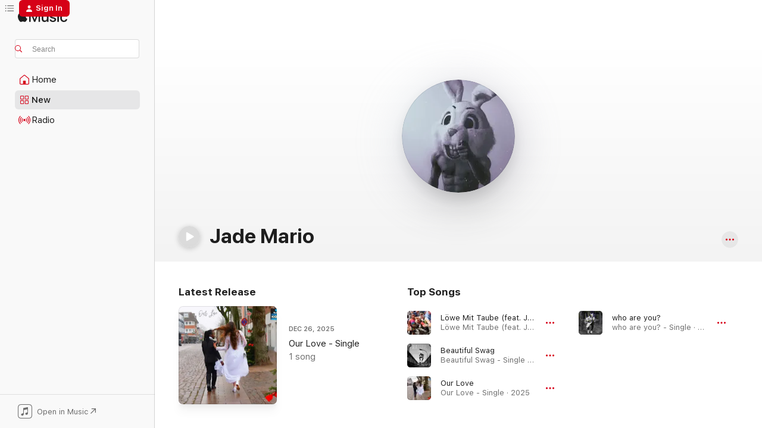

--- FILE ---
content_type: text/html
request_url: https://music.apple.com/us/artist/jade-mario/1348872080
body_size: 19653
content:
<!DOCTYPE html>
<html dir="ltr" lang="en-US">
    <head>
        <!-- prettier-ignore -->
        <meta charset="utf-8">
        <!-- prettier-ignore -->
        <meta http-equiv="X-UA-Compatible" content="IE=edge">
        <!-- prettier-ignore -->
        <meta
            name="viewport"
            content="width=device-width,initial-scale=1,interactive-widget=resizes-content"
        >
        <!-- prettier-ignore -->
        <meta name="applicable-device" content="pc,mobile">
        <!-- prettier-ignore -->
        <meta name="referrer" content="strict-origin">
        <!-- prettier-ignore -->
        <link
            rel="apple-touch-icon"
            sizes="180x180"
            href="/assets/favicon/favicon-180.png"
        >
        <!-- prettier-ignore -->
        <link
            rel="icon"
            type="image/png"
            sizes="32x32"
            href="/assets/favicon/favicon-32.png"
        >
        <!-- prettier-ignore -->
        <link
            rel="icon"
            type="image/png"
            sizes="16x16"
            href="/assets/favicon/favicon-16.png"
        >
        <!-- prettier-ignore -->
        <link
            rel="mask-icon"
            href="/assets/favicon/favicon.svg"
            color="#fa233b"
        >
        <!-- prettier-ignore -->
        <link rel="manifest" href="/manifest.json">

        <title>‎Jade Mario - Apple Music</title><!-- HEAD_svelte-1cypuwr_START --><link rel="preconnect" href="//www.apple.com/wss/fonts" crossorigin="anonymous"><link rel="stylesheet" href="//www.apple.com/wss/fonts?families=SF+Pro,v4%7CSF+Pro+Icons,v1&amp;display=swap" type="text/css" referrerpolicy="strict-origin-when-cross-origin"><!-- HEAD_svelte-1cypuwr_END --><!-- HEAD_svelte-eg3hvx_START -->    <meta name="description" content="Listen to music by Jade Mario on Apple Music. Find top songs and albums by Jade Mario including Löwe Mit Taube (feat. Jade Mario &amp; treamiboii), Beautiful Swag and more."> <meta name="keywords" content="listen, Jade Mario, music, songs, Pop, apple music"> <link rel="canonical" href="https://music.apple.com/us/artist/jade-mario/1348872080">     <meta name="al:ios:app_store_id" content="1108187390"> <meta name="al:ios:app_name" content="Apple Music"> <meta name="apple:content_id" content="1348872080"> <meta name="apple:title" content="Jade Mario"> <meta name="apple:description" content="Listen to music by Jade Mario on Apple Music. Find top songs and albums by Jade Mario including Löwe Mit Taube (feat. Jade Mario &amp; treamiboii), Beautiful Swag and more.">   <meta property="og:title" content="Jade Mario on Apple Music"> <meta property="og:description" content="Listen to music by Jade Mario on Apple Music."> <meta property="og:site_name" content="Apple Music - Web Player"> <meta property="og:url" content="https://music.apple.com/us/artist/jade-mario/1348872080"> <meta property="og:image" content="https://is1-ssl.mzstatic.com/image/thumb/AMCArtistImages116/v4/18/83/0d/18830d5d-917a-ee27-e25a-1e827a3e7851/e79a32fb-408c-4d00-8a96-8bcffbb96aab_ami-identity-8d6b0fcff26de108355334ae5d7fbf14-2023-02-13T17-46-06.620Z_cropped.png/1200x630cw.png"> <meta property="og:image:secure_url" content="https://is1-ssl.mzstatic.com/image/thumb/AMCArtistImages116/v4/18/83/0d/18830d5d-917a-ee27-e25a-1e827a3e7851/e79a32fb-408c-4d00-8a96-8bcffbb96aab_ami-identity-8d6b0fcff26de108355334ae5d7fbf14-2023-02-13T17-46-06.620Z_cropped.png/1200x630cw.png"> <meta property="og:image:alt" content="Jade Mario on Apple Music"> <meta property="og:image:width" content="1200"> <meta property="og:image:height" content="630"> <meta property="og:image:type" content="image/png"> <meta property="og:type" content="music.musician"> <meta property="og:locale" content="en_US">        <meta name="twitter:title" content="Jade Mario on Apple Music"> <meta name="twitter:description" content="Listen to music by Jade Mario on Apple Music."> <meta name="twitter:site" content="@AppleMusic"> <meta name="twitter:image" content="https://is1-ssl.mzstatic.com/image/thumb/AMCArtistImages116/v4/18/83/0d/18830d5d-917a-ee27-e25a-1e827a3e7851/e79a32fb-408c-4d00-8a96-8bcffbb96aab_ami-identity-8d6b0fcff26de108355334ae5d7fbf14-2023-02-13T17-46-06.620Z_cropped.png/1200x630cw.png"> <meta name="twitter:image:alt" content="Jade Mario on Apple Music"> <meta name="twitter:card" content="summary_large_image">       <!-- HTML_TAG_START -->
                <script id=schema:music-group type="application/ld+json">
                    {"@context":"http://schema.org","@type":"MusicGroup","name":"Jade Mario","description":"Listen to music by Jade Mario on Apple Music. Find top songs and albums by Jade Mario including Löwe Mit Taube (feat. Jade Mario & treamiboii), Beautiful Swag and more.","image":"https://is1-ssl.mzstatic.com/image/thumb/AMCArtistImages116/v4/18/83/0d/18830d5d-917a-ee27-e25a-1e827a3e7851/e79a32fb-408c-4d00-8a96-8bcffbb96aab_ami-identity-8d6b0fcff26de108355334ae5d7fbf14-2023-02-13T17-46-06.620Z_cropped.png/486x486bb.png","genre":["Pop"],"tracks":[{"@type":"MusicRecording","name":"Löwe Mit Taube (feat. Jade Mario & treamiboii)","duration":"PT4M2S","url":"https://music.apple.com/us/song/l%C3%B6we-mit-taube-feat-jade-mario-treamiboii/1721273304","offers":{"@type":"Offer","category":"free","price":0},"audio":{"@type":"AudioObject","potentialAction":{"@type":"ListenAction","expectsAcceptanceOf":{"@type":"Offer","category":"free"},"target":{"@type":"EntryPoint","actionPlatform":"https://music.apple.com/us/song/l%C3%B6we-mit-taube-feat-jade-mario-treamiboii/1721273304"}},"name":"Löwe Mit Taube (feat. Jade Mario & treamiboii)","contentUrl":"https://audio-ssl.itunes.apple.com/itunes-assets/AudioPreview116/v4/a5/29/63/a52963d9-452c-f4c1-8c25-69871f37c33c/mzaf_2448602792515894837.plus.aac.ep.m4a","duration":"PT4M2S","uploadDate":"2023-12-09","thumbnailUrl":"https://is1-ssl.mzstatic.com/image/thumb/Music116/v4/92/d0/f2/92d0f24d-b321-40d5-39aa-208da9db55ea/artwork.jpg/1200x630cw.png"}},{"@type":"MusicRecording","name":"Beautiful Swag","duration":"PT3M1S","url":"https://music.apple.com/us/song/beautiful-swag/1795473998","offers":{"@type":"Offer","category":"free","price":0},"audio":{"@type":"AudioObject","potentialAction":{"@type":"ListenAction","expectsAcceptanceOf":{"@type":"Offer","category":"free"},"target":{"@type":"EntryPoint","actionPlatform":"https://music.apple.com/us/song/beautiful-swag/1795473998"}},"name":"Beautiful Swag","contentUrl":"https://audio-ssl.itunes.apple.com/itunes-assets/AudioPreview211/v4/4b/ea/c5/4beac50c-edc3-5f61-12a5-e76373866c84/mzaf_11461049951495096185.plus.aac.ep.m4a","duration":"PT3M1S","uploadDate":"2018-02-23","thumbnailUrl":"https://is1-ssl.mzstatic.com/image/thumb/Music211/v4/e6/82/db/e682dbda-6a50-b7c0-97d4-527a4eb94c5b/5059801179205.jpg/1200x630cw.png"}},{"@type":"MusicRecording","name":"Our Love","duration":"PT2M34S","url":"https://music.apple.com/us/song/our-love/1863028382","offers":{"@type":"Offer","category":"free","price":0},"audio":{"@type":"AudioObject","potentialAction":{"@type":"ListenAction","expectsAcceptanceOf":{"@type":"Offer","category":"free"},"target":{"@type":"EntryPoint","actionPlatform":"https://music.apple.com/us/song/our-love/1863028382"}},"name":"Our Love","contentUrl":"https://audio-ssl.itunes.apple.com/itunes-assets/AudioPreview221/v4/84/95/e8/8495e87c-3c8e-0b78-06f5-ddceee2a711c/mzaf_14373570954592563250.plus.aac.ep.m4a","duration":"PT2M34S","uploadDate":"2025-12-26","thumbnailUrl":"https://is1-ssl.mzstatic.com/image/thumb/Music211/v4/08/8a/50/088a503e-7be6-5c64-f02c-1e6db7feb296/artwork.jpg/1200x630cw.png"}},{"@type":"MusicRecording","name":"who are you?","duration":"PT3M48S","url":"https://music.apple.com/us/song/who-are-you/1860552950","offers":{"@type":"Offer","category":"free","price":0},"audio":{"@type":"AudioObject","potentialAction":{"@type":"ListenAction","expectsAcceptanceOf":{"@type":"Offer","category":"free"},"target":{"@type":"EntryPoint","actionPlatform":"https://music.apple.com/us/song/who-are-you/1860552950"}},"name":"who are you?","contentUrl":"https://audio-ssl.itunes.apple.com/itunes-assets/AudioPreview221/v4/47/c5/a5/47c5a53a-c8c3-4501-9b36-128df765c9df/mzaf_17022135692343347806.plus.aac.ep.m4a","duration":"PT3M48S","uploadDate":"2025-12-25","thumbnailUrl":"https://is1-ssl.mzstatic.com/image/thumb/Music211/v4/1b/2a/27/1b2a27fe-331f-8ef9-e68c-fe24c8699f2e/5059801219291.jpg/1200x630cw.png"}}],"albums":[],"url":"https://music.apple.com/us/artist/jade-mario/1348872080","potentialAction":{"@type":"ListenAction","expectsAcceptanceOf":{"@type":"Offer","category":"free"},"target":{"@type":"EntryPoint","actionPlatform":"https://music.apple.com/us/artist/jade-mario/1348872080"}}}
                </script>
                <!-- HTML_TAG_END -->    <!-- HEAD_svelte-eg3hvx_END -->
      <script type="module" crossorigin src="/assets/index~90a29058ba.js"></script>
      <link rel="stylesheet" href="/assets/index~fbf29d0525.css">
      <script type="module">import.meta.url;import("_").catch(()=>1);async function* g(){};window.__vite_is_modern_browser=true;</script>
      <script type="module">!function(){if(window.__vite_is_modern_browser)return;console.warn("vite: loading legacy chunks, syntax error above and the same error below should be ignored");var e=document.getElementById("vite-legacy-polyfill"),n=document.createElement("script");n.src=e.src,n.onload=function(){System.import(document.getElementById('vite-legacy-entry').getAttribute('data-src'))},document.body.appendChild(n)}();</script>
    </head>
    <body>
        
        <script
            async
            src="/includes/js-cdn/musickit/v3/amp/musickit.js"
        ></script>
        <script
            type="module"
            async
            src="/includes/js-cdn/musickit/v3/components/musickit-components/musickit-components.esm.js"
        ></script>
        <script
            nomodule
            async
            src="/includes/js-cdn/musickit/v3/components/musickit-components/musickit-components.js"
        ></script>
        <svg style="display: none" xmlns="http://www.w3.org/2000/svg">
            <symbol id="play-circle-fill" viewBox="0 0 60 60">
                <path
                    class="icon-circle-fill__circle"
                    fill="var(--iconCircleFillBG, transparent)"
                    d="M30 60c16.411 0 30-13.617 30-30C60 13.588 46.382 0 29.971 0 13.588 0 .001 13.588.001 30c0 16.383 13.617 30 30 30Z"
                />
                <path
                    fill="var(--iconFillArrow, var(--keyColor, black))"
                    d="M24.411 41.853c-1.41.853-3.028.177-3.028-1.294V19.47c0-1.44 1.735-2.058 3.028-1.294l17.265 10.235a1.89 1.89 0 0 1 0 3.265L24.411 41.853Z"
                />
            </symbol>
        </svg>
        <div class="body-container">
              <div class="app-container svelte-t3vj1e" data-testid="app-container">   <div class="header svelte-rjjbqs" data-testid="header"><nav data-testid="navigation" class="navigation svelte-13li0vp"><div class="navigation__header svelte-13li0vp"><div data-testid="logo" class="logo svelte-1o7dz8w"> <a aria-label="Apple Music" role="img" href="https://music.apple.com/us/home" class="svelte-1o7dz8w"><svg height="20" viewBox="0 0 83 20" width="83" xmlns="http://www.w3.org/2000/svg" class="logo" aria-hidden="true"><path d="M34.752 19.746V6.243h-.088l-5.433 13.503h-2.074L21.711 6.243h-.087v13.503h-2.548V1.399h3.235l5.833 14.621h.1l5.82-14.62h3.248v18.347h-2.56zm16.649 0h-2.586v-2.263h-.062c-.725 1.602-2.061 2.504-4.072 2.504-2.86 0-4.61-1.894-4.61-4.958V6.37h2.698v8.125c0 2.034.95 3.127 2.81 3.127 1.95 0 3.124-1.373 3.124-3.458V6.37H51.4v13.376zm7.394-13.618c3.06 0 5.046 1.73 5.134 4.196h-2.536c-.15-1.296-1.087-2.11-2.598-2.11-1.462 0-2.436.724-2.436 1.793 0 .839.6 1.41 2.023 1.741l2.136.496c2.686.636 3.71 1.704 3.71 3.636 0 2.442-2.236 4.12-5.333 4.12-3.285 0-5.26-1.64-5.509-4.183h2.673c.25 1.398 1.187 2.085 2.836 2.085 1.623 0 2.623-.687 2.623-1.78 0-.865-.487-1.373-1.924-1.704l-2.136-.508c-2.498-.585-3.735-1.806-3.735-3.75 0-2.391 2.049-4.032 5.072-4.032zM66.1 2.836c0-.878.7-1.577 1.561-1.577.862 0 1.55.7 1.55 1.577 0 .864-.688 1.576-1.55 1.576a1.573 1.573 0 0 1-1.56-1.576zm.212 3.534h2.698v13.376h-2.698zm14.089 4.603c-.275-1.424-1.324-2.556-3.085-2.556-2.086 0-3.46 1.767-3.46 4.64 0 2.938 1.386 4.642 3.485 4.642 1.66 0 2.748-.928 3.06-2.48H83C82.713 18.067 80.477 20 77.317 20c-3.76 0-6.208-2.62-6.208-6.942 0-4.247 2.448-6.93 6.183-6.93 3.385 0 5.446 2.213 5.683 4.845h-2.573zM10.824 3.189c-.698.834-1.805 1.496-2.913 1.398-.145-1.128.41-2.33 1.036-3.065C9.644.662 10.848.05 11.835 0c.121 1.178-.336 2.33-1.01 3.19zm.999 1.619c.624.049 2.425.244 3.578 1.98-.096.074-2.137 1.272-2.113 3.79.024 3.01 2.593 4.012 2.617 4.037-.024.074-.407 1.419-1.344 2.812-.817 1.224-1.657 2.422-3.002 2.447-1.297.024-1.73-.783-3.218-.783-1.489 0-1.97.758-3.194.807-1.297.048-2.28-1.297-3.097-2.52C.368 14.908-.904 10.408.825 7.375c.84-1.516 2.377-2.47 4.034-2.495 1.273-.023 2.45.857 3.218.857.769 0 2.137-1.027 3.746-.93z"></path></svg></a>   </div> <div class="search-input-wrapper svelte-nrtdem" data-testid="search-input"><div data-testid="amp-search-input" aria-controls="search-suggestions" aria-expanded="false" aria-haspopup="listbox" aria-owns="search-suggestions" class="search-input-container svelte-rg26q6" tabindex="-1" role=""><div class="flex-container svelte-rg26q6"><form id="search-input-form" class="svelte-rg26q6"><svg height="16" width="16" viewBox="0 0 16 16" class="search-svg" aria-hidden="true"><path d="M11.87 10.835c.018.015.035.03.051.047l3.864 3.863a.735.735 0 1 1-1.04 1.04l-3.863-3.864a.744.744 0 0 1-.047-.051 6.667 6.667 0 1 1 1.035-1.035zM6.667 12a5.333 5.333 0 1 0 0-10.667 5.333 5.333 0 0 0 0 10.667z"></path></svg> <input aria-autocomplete="list" aria-multiline="false" aria-controls="search-suggestions" placeholder="Search" spellcheck="false" autocomplete="off" autocorrect="off" autocapitalize="off" type="text" inputmode="search" class="search-input__text-field svelte-rg26q6" data-testid="search-input__text-field"></form> </div> <div data-testid="search-scope-bar"></div>   </div> </div></div> <div data-testid="navigation-content" class="navigation__content svelte-13li0vp" id="navigation" aria-hidden="false"><div class="navigation__scrollable-container svelte-13li0vp"><div data-testid="navigation-items-primary" class="navigation-items navigation-items--primary svelte-ng61m8"> <ul class="navigation-items__list svelte-ng61m8">  <li class="navigation-item navigation-item__home svelte-1a5yt87" aria-selected="false" data-testid="navigation-item"> <a href="https://music.apple.com/us/home" class="navigation-item__link svelte-1a5yt87" role="button" data-testid="home" aria-pressed="false"><div class="navigation-item__content svelte-zhx7t9"> <span class="navigation-item__icon svelte-zhx7t9"> <svg width="24" height="24" viewBox="0 0 24 24" xmlns="http://www.w3.org/2000/svg" aria-hidden="true"><path d="M5.93 20.16a1.94 1.94 0 0 1-1.43-.502c-.334-.335-.502-.794-.502-1.393v-7.142c0-.362.062-.688.177-.953.123-.264.326-.529.6-.75l6.145-5.157c.176-.141.344-.247.52-.318.176-.07.362-.105.564-.105.194 0 .388.035.565.105.176.07.352.177.52.318l6.146 5.158c.273.23.467.476.59.75.124.264.177.59.177.96v7.134c0 .59-.159 1.058-.503 1.393-.335.335-.811.503-1.428.503H5.929Zm12.14-1.172c.221 0 .406-.07.547-.212a.688.688 0 0 0 .22-.511v-7.142c0-.177-.026-.344-.087-.459a.97.97 0 0 0-.265-.353l-6.154-5.149a.756.756 0 0 0-.177-.115.37.37 0 0 0-.15-.035.37.37 0 0 0-.158.035l-.177.115-6.145 5.15a.982.982 0 0 0-.274.352 1.13 1.13 0 0 0-.088.468v7.133c0 .203.08.379.23.511a.744.744 0 0 0 .546.212h12.133Zm-8.323-4.7c0-.176.062-.326.177-.432a.6.6 0 0 1 .423-.159h3.315c.176 0 .326.053.432.16s.159.255.159.431v4.973H9.756v-4.973Z"></path></svg> </span> <span class="navigation-item__label svelte-zhx7t9"> Home </span> </div></a>  </li>  <li class="navigation-item navigation-item__new svelte-1a5yt87" aria-selected="false" data-testid="navigation-item"> <a href="https://music.apple.com/us/new" class="navigation-item__link svelte-1a5yt87" role="button" data-testid="new" aria-pressed="false"><div class="navigation-item__content svelte-zhx7t9"> <span class="navigation-item__icon svelte-zhx7t9"> <svg height="24" viewBox="0 0 24 24" width="24" aria-hidden="true"><path d="M9.92 11.354c.966 0 1.453-.487 1.453-1.49v-3.4c0-1.004-.487-1.483-1.453-1.483H6.452C5.487 4.981 5 5.46 5 6.464v3.4c0 1.003.487 1.49 1.452 1.49zm7.628 0c.965 0 1.452-.487 1.452-1.49v-3.4c0-1.004-.487-1.483-1.452-1.483h-3.46c-.974 0-1.46.479-1.46 1.483v3.4c0 1.003.486 1.49 1.46 1.49zm-7.65-1.073h-3.43c-.266 0-.396-.137-.396-.418v-3.4c0-.273.13-.41.396-.41h3.43c.265 0 .402.137.402.41v3.4c0 .281-.137.418-.403.418zm7.634 0h-3.43c-.273 0-.402-.137-.402-.418v-3.4c0-.273.129-.41.403-.41h3.43c.265 0 .395.137.395.41v3.4c0 .281-.13.418-.396.418zm-7.612 8.7c.966 0 1.453-.48 1.453-1.483v-3.407c0-.996-.487-1.483-1.453-1.483H6.452c-.965 0-1.452.487-1.452 1.483v3.407c0 1.004.487 1.483 1.452 1.483zm7.628 0c.965 0 1.452-.48 1.452-1.483v-3.407c0-.996-.487-1.483-1.452-1.483h-3.46c-.974 0-1.46.487-1.46 1.483v3.407c0 1.004.486 1.483 1.46 1.483zm-7.65-1.072h-3.43c-.266 0-.396-.137-.396-.41v-3.4c0-.282.13-.418.396-.418h3.43c.265 0 .402.136.402.418v3.4c0 .273-.137.41-.403.41zm7.634 0h-3.43c-.273 0-.402-.137-.402-.41v-3.4c0-.282.129-.418.403-.418h3.43c.265 0 .395.136.395.418v3.4c0 .273-.13.41-.396.41z" fill-opacity=".95"></path></svg> </span> <span class="navigation-item__label svelte-zhx7t9"> New </span> </div></a>  </li>  <li class="navigation-item navigation-item__radio svelte-1a5yt87" aria-selected="false" data-testid="navigation-item"> <a href="https://music.apple.com/us/radio" class="navigation-item__link svelte-1a5yt87" role="button" data-testid="radio" aria-pressed="false"><div class="navigation-item__content svelte-zhx7t9"> <span class="navigation-item__icon svelte-zhx7t9"> <svg width="24" height="24" viewBox="0 0 24 24" xmlns="http://www.w3.org/2000/svg" aria-hidden="true"><path d="M19.359 18.57C21.033 16.818 22 14.461 22 11.89s-.967-4.93-2.641-6.68c-.276-.292-.653-.26-.868-.023-.222.246-.176.591.085.868 1.466 1.535 2.272 3.593 2.272 5.835 0 2.241-.806 4.3-2.272 5.835-.261.268-.307.621-.085.86.215.245.592.276.868-.016zm-13.85.014c.222-.238.176-.59-.085-.86-1.474-1.535-2.272-3.593-2.272-5.834 0-2.242.798-4.3 2.272-5.835.261-.277.307-.622.085-.868-.215-.238-.592-.269-.868.023C2.967 6.96 2 9.318 2 11.89s.967 4.929 2.641 6.68c.276.29.653.26.868.014zm1.957-1.873c.223-.253.162-.583-.1-.867-.951-1.068-1.473-2.45-1.473-3.954 0-1.505.522-2.887 1.474-3.954.26-.284.322-.614.1-.876-.23-.26-.622-.26-.891.039-1.175 1.274-1.827 2.963-1.827 4.79 0 1.82.652 3.517 1.827 4.784.269.3.66.307.89.038zm9.958-.038c1.175-1.267 1.827-2.964 1.827-4.783 0-1.828-.652-3.517-1.827-4.791-.269-.3-.66-.3-.89-.039-.23.262-.162.592.092.876.96 1.067 1.481 2.449 1.481 3.954 0 1.504-.522 2.886-1.481 3.954-.254.284-.323.614-.092.867.23.269.621.261.89-.038zm-8.061-1.966c.23-.26.13-.568-.092-.883-.415-.522-.63-1.197-.63-1.934 0-.737.215-1.413.63-1.943.222-.307.322-.614.092-.875s-.653-.261-.906.054a4.385 4.385 0 0 0-.968 2.764 4.38 4.38 0 0 0 .968 2.756c.253.322.675.322.906.061zm6.18-.061a4.38 4.38 0 0 0 .968-2.756 4.385 4.385 0 0 0-.968-2.764c-.253-.315-.675-.315-.906-.054-.23.261-.138.568.092.875.415.53.63 1.206.63 1.943 0 .737-.215 1.412-.63 1.934-.23.315-.322.622-.092.883s.653.261.906-.061zm-3.547-.967c.96 0 1.789-.814 1.789-1.797s-.83-1.789-1.789-1.789c-.96 0-1.781.806-1.781 1.789 0 .983.821 1.797 1.781 1.797z"></path></svg> </span> <span class="navigation-item__label svelte-zhx7t9"> Radio </span> </div></a>  </li>  <li class="navigation-item navigation-item__search svelte-1a5yt87" aria-selected="false" data-testid="navigation-item"> <a href="https://music.apple.com/us/search" class="navigation-item__link svelte-1a5yt87" role="button" data-testid="search" aria-pressed="false"><div class="navigation-item__content svelte-zhx7t9"> <span class="navigation-item__icon svelte-zhx7t9"> <svg height="24" viewBox="0 0 24 24" width="24" aria-hidden="true"><path d="M17.979 18.553c.476 0 .813-.366.813-.835a.807.807 0 0 0-.235-.586l-3.45-3.457a5.61 5.61 0 0 0 1.158-3.413c0-3.098-2.535-5.633-5.633-5.633C7.542 4.63 5 7.156 5 10.262c0 3.098 2.534 5.632 5.632 5.632a5.614 5.614 0 0 0 3.274-1.055l3.472 3.472a.835.835 0 0 0 .6.242zm-7.347-3.875c-2.417 0-4.416-2-4.416-4.416 0-2.417 2-4.417 4.416-4.417 2.417 0 4.417 2 4.417 4.417s-2 4.416-4.417 4.416z" fill-opacity=".95"></path></svg> </span> <span class="navigation-item__label svelte-zhx7t9"> Search </span> </div></a>  </li></ul> </div>   </div> <div class="navigation__native-cta"><div slot="native-cta"><div data-testid="native-cta" class="native-cta svelte-1t4vswz  native-cta--authenticated"><button class="native-cta__button svelte-1t4vswz" data-testid="native-cta-button"><span class="native-cta__app-icon svelte-1t4vswz"><svg width="24" height="24" xmlns="http://www.w3.org/2000/svg" xml:space="preserve" style="fill-rule:evenodd;clip-rule:evenodd;stroke-linejoin:round;stroke-miterlimit:2" viewBox="0 0 24 24" slot="app-icon" aria-hidden="true"><path d="M22.567 1.496C21.448.393 19.956.045 17.293.045H6.566c-2.508 0-4.028.376-5.12 1.465C.344 2.601 0 4.09 0 6.611v10.727c0 2.695.33 4.18 1.432 5.257 1.106 1.103 2.595 1.45 5.275 1.45h10.586c2.663 0 4.169-.347 5.274-1.45C23.656 21.504 24 20.033 24 17.338V6.752c0-2.694-.344-4.179-1.433-5.256Zm.411 4.9v11.299c0 1.898-.338 3.286-1.188 4.137-.851.864-2.256 1.191-4.141 1.191H6.35c-1.884 0-3.303-.341-4.154-1.191-.85-.851-1.174-2.239-1.174-4.137V6.54c0-2.014.324-3.445 1.16-4.295.851-.864 2.312-1.177 4.313-1.177h11.154c1.885 0 3.29.341 4.141 1.191.864.85 1.188 2.239 1.188 4.137Z" style="fill-rule:nonzero"></path><path d="M7.413 19.255c.987 0 2.48-.728 2.48-2.672v-6.385c0-.35.063-.428.378-.494l5.298-1.095c.351-.067.534.025.534.333l.035 4.286c0 .337-.182.586-.53.652l-1.014.228c-1.361.3-2.007.923-2.007 1.937 0 1.017.79 1.748 1.926 1.748.986 0 2.444-.679 2.444-2.64V5.654c0-.636-.279-.821-1.016-.66L9.646 6.298c-.448.091-.674.329-.674.699l.035 7.697c0 .336-.148.546-.446.613l-1.067.21c-1.329.266-1.986.93-1.986 1.993 0 1.017.786 1.745 1.905 1.745Z" style="fill-rule:nonzero"></path></svg></span> <span class="native-cta__label svelte-1t4vswz">Open in Music</span> <span class="native-cta__arrow svelte-1t4vswz"><svg height="16" width="16" viewBox="0 0 16 16" class="native-cta-action" aria-hidden="true"><path d="M1.559 16 13.795 3.764v8.962H16V0H3.274v2.205h8.962L0 14.441 1.559 16z"></path></svg></span></button> </div>  </div></div></div> </nav> </div>  <div class="player-bar player-bar__floating-player svelte-1rr9v04" data-testid="player-bar" aria-label="Music controls" aria-hidden="false">   </div>   <div id="scrollable-page" class="scrollable-page svelte-mt0bfj" data-main-content data-testid="main-section" aria-hidden="false"><main data-testid="main" class="svelte-bzjlhs"><div class="content-container svelte-bzjlhs" data-testid="content-container"><div class="search-input-wrapper svelte-nrtdem" data-testid="search-input"><div data-testid="amp-search-input" aria-controls="search-suggestions" aria-expanded="false" aria-haspopup="listbox" aria-owns="search-suggestions" class="search-input-container svelte-rg26q6" tabindex="-1" role=""><div class="flex-container svelte-rg26q6"><form id="search-input-form" class="svelte-rg26q6"><svg height="16" width="16" viewBox="0 0 16 16" class="search-svg" aria-hidden="true"><path d="M11.87 10.835c.018.015.035.03.051.047l3.864 3.863a.735.735 0 1 1-1.04 1.04l-3.863-3.864a.744.744 0 0 1-.047-.051 6.667 6.667 0 1 1 1.035-1.035zM6.667 12a5.333 5.333 0 1 0 0-10.667 5.333 5.333 0 0 0 0 10.667z"></path></svg> <input value="" aria-autocomplete="list" aria-multiline="false" aria-controls="search-suggestions" placeholder="Search" spellcheck="false" autocomplete="off" autocorrect="off" autocapitalize="off" type="text" inputmode="search" class="search-input__text-field svelte-rg26q6" data-testid="search-input__text-field"></form> </div> <div data-testid="search-scope-bar"> </div>   </div> </div>      <div class="section svelte-wa5vzl" data-testid="section-container" aria-label="Featured"> <div class="section-content svelte-wa5vzl" data-testid="section-content"> <div data-testid="artist-detail-header" class="artist-header svelte-1xfsgte" style=""><div class="artist-header__circular-artwork-container svelte-1xfsgte"><div class="artist-header__circular-artwork-gradient svelte-1xfsgte"><div class="ellipse-lockup svelte-f2g5g5" data-testid="ellipse-lockup"><div class="artwork svelte-f2g5g5" aria-hidden="true"><div data-testid="artwork-component" class="artwork-component artwork-component--aspect-ratio artwork-component--orientation-square svelte-g1i36u    artwork-component--fullwidth    artwork-component--has-borders" style="
            --artwork-bg-color: #c5d4dc;
            --aspect-ratio: 1;
            --placeholder-bg-color: #c5d4dc;
       ">   <picture class="svelte-g1i36u"><source sizes="190px" srcset="https://is1-ssl.mzstatic.com/image/thumb/AMCArtistImages116/v4/18/83/0d/18830d5d-917a-ee27-e25a-1e827a3e7851/e79a32fb-408c-4d00-8a96-8bcffbb96aab_ami-identity-8d6b0fcff26de108355334ae5d7fbf14-2023-02-13T17-46-06.620Z_cropped.png/190x190cc.webp 190w,https://is1-ssl.mzstatic.com/image/thumb/AMCArtistImages116/v4/18/83/0d/18830d5d-917a-ee27-e25a-1e827a3e7851/e79a32fb-408c-4d00-8a96-8bcffbb96aab_ami-identity-8d6b0fcff26de108355334ae5d7fbf14-2023-02-13T17-46-06.620Z_cropped.png/380x380cc.webp 380w" type="image/webp"> <source sizes="190px" srcset="https://is1-ssl.mzstatic.com/image/thumb/AMCArtistImages116/v4/18/83/0d/18830d5d-917a-ee27-e25a-1e827a3e7851/e79a32fb-408c-4d00-8a96-8bcffbb96aab_ami-identity-8d6b0fcff26de108355334ae5d7fbf14-2023-02-13T17-46-06.620Z_cropped.png/190x190cc-60.jpg 190w,https://is1-ssl.mzstatic.com/image/thumb/AMCArtistImages116/v4/18/83/0d/18830d5d-917a-ee27-e25a-1e827a3e7851/e79a32fb-408c-4d00-8a96-8bcffbb96aab_ami-identity-8d6b0fcff26de108355334ae5d7fbf14-2023-02-13T17-46-06.620Z_cropped.png/380x380cc-60.jpg 380w" type="image/jpeg"> <img alt="" class="artwork-component__contents artwork-component__image svelte-g1i36u" loading="lazy" src="/assets/artwork/1x1.gif" role="presentation" decoding="async" width="190" height="190" fetchpriority="auto" style="opacity: 1;"></picture> </div></div> <div class="text-container svelte-f2g5g5">  </div> </div></div> <div class="artist-header__circular-artwork svelte-1xfsgte"><div class="ellipse-lockup svelte-f2g5g5" data-testid="ellipse-lockup"><div class="artwork svelte-f2g5g5" aria-hidden="true"><div data-testid="artwork-component" class="artwork-component artwork-component--aspect-ratio artwork-component--orientation-square svelte-g1i36u    artwork-component--fullwidth    artwork-component--has-borders" style="
            --artwork-bg-color: #c5d4dc;
            --aspect-ratio: 1;
            --placeholder-bg-color: #c5d4dc;
       ">   <picture class="svelte-g1i36u"><source sizes="190px" srcset="https://is1-ssl.mzstatic.com/image/thumb/AMCArtistImages116/v4/18/83/0d/18830d5d-917a-ee27-e25a-1e827a3e7851/e79a32fb-408c-4d00-8a96-8bcffbb96aab_ami-identity-8d6b0fcff26de108355334ae5d7fbf14-2023-02-13T17-46-06.620Z_cropped.png/190x190cc.webp 190w,https://is1-ssl.mzstatic.com/image/thumb/AMCArtistImages116/v4/18/83/0d/18830d5d-917a-ee27-e25a-1e827a3e7851/e79a32fb-408c-4d00-8a96-8bcffbb96aab_ami-identity-8d6b0fcff26de108355334ae5d7fbf14-2023-02-13T17-46-06.620Z_cropped.png/380x380cc.webp 380w" type="image/webp"> <source sizes="190px" srcset="https://is1-ssl.mzstatic.com/image/thumb/AMCArtistImages116/v4/18/83/0d/18830d5d-917a-ee27-e25a-1e827a3e7851/e79a32fb-408c-4d00-8a96-8bcffbb96aab_ami-identity-8d6b0fcff26de108355334ae5d7fbf14-2023-02-13T17-46-06.620Z_cropped.png/190x190cc-60.jpg 190w,https://is1-ssl.mzstatic.com/image/thumb/AMCArtistImages116/v4/18/83/0d/18830d5d-917a-ee27-e25a-1e827a3e7851/e79a32fb-408c-4d00-8a96-8bcffbb96aab_ami-identity-8d6b0fcff26de108355334ae5d7fbf14-2023-02-13T17-46-06.620Z_cropped.png/380x380cc-60.jpg 380w" type="image/jpeg"> <img alt="Jade Mario" class="artwork-component__contents artwork-component__image svelte-g1i36u" loading="lazy" src="/assets/artwork/1x1.gif" role="presentation" decoding="async" width="190" height="190" fetchpriority="auto" style="opacity: 1;"></picture> </div></div> <div class="text-container svelte-f2g5g5">  </div> </div></div></div> <div class="artist-header__name-container svelte-1xfsgte"> <h1 data-testid="artist-header-name" class="artist-header__name svelte-1xfsgte">Jade Mario</h1>  <span class="artist-header__play-button svelte-1xfsgte"><button aria-label="Play" class="play-button svelte-19j07e7 play-button--platter    is-stand-alone    is-filled" data-testid="play-button"><svg aria-hidden="true" class="icon play-svg" data-testid="play-icon" iconState="play"><use href="#play-circle-fill"></use></svg> </button></span>   <span class="artist-header__context-menu svelte-1xfsgte"><amp-contextual-menu-button config="[object Object]" class="svelte-dj0bcp"> <span aria-label="MORE" class="more-button svelte-dj0bcp more-button--platter  more-button--material" data-testid="more-button" slot="trigger-content"><svg width="28" height="28" viewBox="0 0 28 28" class="glyph" xmlns="http://www.w3.org/2000/svg"><circle fill="var(--iconCircleFill, transparent)" cx="14" cy="14" r="14"></circle><path fill="var(--iconEllipsisFill, white)" d="M10.105 14c0-.87-.687-1.55-1.564-1.55-.862 0-1.557.695-1.557 1.55 0 .848.695 1.55 1.557 1.55.855 0 1.564-.702 1.564-1.55zm5.437 0c0-.87-.68-1.55-1.542-1.55A1.55 1.55 0 0012.45 14c0 .848.695 1.55 1.55 1.55.848 0 1.542-.702 1.542-1.55zm5.474 0c0-.87-.687-1.55-1.557-1.55-.87 0-1.564.695-1.564 1.55 0 .848.694 1.55 1.564 1.55.848 0 1.557-.702 1.557-1.55z"></path></svg></span> </amp-contextual-menu-button></span></div> </div></div>   </div><div class="section svelte-wa5vzl" data-testid="section-container"> <div class="section-content svelte-wa5vzl" data-testid="section-content"> <div class="spacer-wrapper svelte-14fis98"></div></div>   </div><div class="section svelte-wa5vzl  with-pinned-item" data-testid="section-container" aria-label="Top Songs"><div class="pinned-item" data-testid="pinned-item" aria-label="Latest Release"><div class="header svelte-fr9z27">  <div class="header-title-wrapper svelte-fr9z27">    <h2 class="title svelte-fr9z27" data-testid="header-title"><span class="dir-wrapper" dir="auto">Latest Release</span></h2> </div>  </div> <div class="pinned-item-content"><div class="latest-release svelte-1qus7j1" data-testid="artist-latest-release">  <div class="artwork-wrapper svelte-1qus7j1"><div class="latest-release-artwork svelte-1qus7j1"><div data-testid="artwork-component" class="artwork-component artwork-component--aspect-ratio artwork-component--orientation-square svelte-g1i36u        artwork-component--has-borders" style="
            --artwork-bg-color: #dfdee2;
            --aspect-ratio: 1;
            --placeholder-bg-color: #dfdee2;
       ">   <picture class="svelte-g1i36u"><source sizes=" (max-width:1319px) 296px,(min-width:1320px) and (max-width:1679px) 316px,316px" srcset="https://is1-ssl.mzstatic.com/image/thumb/Music211/v4/08/8a/50/088a503e-7be6-5c64-f02c-1e6db7feb296/artwork.jpg/296x296cc.webp 296w,https://is1-ssl.mzstatic.com/image/thumb/Music211/v4/08/8a/50/088a503e-7be6-5c64-f02c-1e6db7feb296/artwork.jpg/316x316cc.webp 316w,https://is1-ssl.mzstatic.com/image/thumb/Music211/v4/08/8a/50/088a503e-7be6-5c64-f02c-1e6db7feb296/artwork.jpg/592x592cc.webp 592w,https://is1-ssl.mzstatic.com/image/thumb/Music211/v4/08/8a/50/088a503e-7be6-5c64-f02c-1e6db7feb296/artwork.jpg/632x632cc.webp 632w" type="image/webp"> <source sizes=" (max-width:1319px) 296px,(min-width:1320px) and (max-width:1679px) 316px,316px" srcset="https://is1-ssl.mzstatic.com/image/thumb/Music211/v4/08/8a/50/088a503e-7be6-5c64-f02c-1e6db7feb296/artwork.jpg/296x296cc-60.jpg 296w,https://is1-ssl.mzstatic.com/image/thumb/Music211/v4/08/8a/50/088a503e-7be6-5c64-f02c-1e6db7feb296/artwork.jpg/316x316cc-60.jpg 316w,https://is1-ssl.mzstatic.com/image/thumb/Music211/v4/08/8a/50/088a503e-7be6-5c64-f02c-1e6db7feb296/artwork.jpg/592x592cc-60.jpg 592w,https://is1-ssl.mzstatic.com/image/thumb/Music211/v4/08/8a/50/088a503e-7be6-5c64-f02c-1e6db7feb296/artwork.jpg/632x632cc-60.jpg 632w" type="image/jpeg"> <img alt="" class="artwork-component__contents artwork-component__image svelte-g1i36u" loading="lazy" src="/assets/artwork/1x1.gif" role="presentation" decoding="async" width="316" height="316" fetchpriority="auto" style="opacity: 1;"></picture> </div></div> <div data-testid="control" class="controls svelte-1qus7j1"><div data-testid="play-button" class="play-button menu-button svelte-1qus7j1"><button aria-label="Play Our Love - Single" class="play-button svelte-19j07e7 play-button--platter" data-testid="play-button"><svg aria-hidden="true" class="icon play-svg" data-testid="play-icon" iconState="play"><use href="#play-circle-fill"></use></svg> </button></div> <div data-testid="context-button" class="context-button menu-button svelte-1qus7j1"><amp-contextual-menu-button config="[object Object]" class="svelte-dj0bcp"> <span aria-label="MORE" class="more-button svelte-dj0bcp more-button--platter  more-button--material" data-testid="more-button" slot="trigger-content"><svg width="28" height="28" viewBox="0 0 28 28" class="glyph" xmlns="http://www.w3.org/2000/svg"><circle fill="var(--iconCircleFill, transparent)" cx="14" cy="14" r="14"></circle><path fill="var(--iconEllipsisFill, white)" d="M10.105 14c0-.87-.687-1.55-1.564-1.55-.862 0-1.557.695-1.557 1.55 0 .848.695 1.55 1.557 1.55.855 0 1.564-.702 1.564-1.55zm5.437 0c0-.87-.68-1.55-1.542-1.55A1.55 1.55 0 0012.45 14c0 .848.695 1.55 1.55 1.55.848 0 1.542-.702 1.542-1.55zm5.474 0c0-.87-.687-1.55-1.557-1.55-.87 0-1.564.695-1.564 1.55 0 .848.694 1.55 1.564 1.55.848 0 1.557-.702 1.557-1.55z"></path></svg></span> </amp-contextual-menu-button></div></div></div> <ul class="lockup-lines svelte-1qus7j1"><li class="latest-release__headline svelte-1qus7j1" data-testid="latest-release-headline">DEC 26, 2025</li> <div class="latest-release__container svelte-1qus7j1"><li class="latest-release__title svelte-1qus7j1" data-testid="latest-release-title"><a data-testid="click-action" class="click-action svelte-c0t0j2" href="https://music.apple.com/us/album/our-love-single/1863028381">Our Love - Single</a></li>   </div> <li class="latest-release__subtitle svelte-1qus7j1" data-testid="latest-release-subtitle">1 song</li> <li class="latest-release__add svelte-1qus7j1"><div class="cloud-buttons svelte-u0auos" data-testid="cloud-buttons">  </div></li></ul> </div></div></div> <div class="section-content svelte-wa5vzl" data-testid="section-content"><div class="header svelte-fr9z27">  <div class="header-title-wrapper svelte-fr9z27">    <h2 class="title svelte-fr9z27" data-testid="header-title"><span class="dir-wrapper" dir="auto">Top Songs</span></h2> </div>   </div>   <div class="svelte-1dd7dqt shelf"><section data-testid="shelf-component" class="shelf-grid shelf-grid--onhover svelte-12rmzef" style="
            --grid-max-content-xsmall: calc(100% - var(--bodyGutter)); --grid-column-gap-xsmall: 20px; --grid-row-gap-xsmall: 0px; --grid-small: 1; --grid-column-gap-small: 20px; --grid-row-gap-small: 0px; --grid-medium: 2; --grid-column-gap-medium: 20px; --grid-row-gap-medium: 0px; --grid-large: 3; --grid-column-gap-large: 20px; --grid-row-gap-large: 0px; --grid-xlarge: 3; --grid-column-gap-xlarge: 20px; --grid-row-gap-xlarge: 0px;
            --grid-type: TrackLockupsShelfNarrow;
            --grid-rows: 3;
            --standard-lockup-shadow-offset: 15px;
            
        "> <div class="shelf-grid__body svelte-12rmzef" data-testid="shelf-body">   <button disabled aria-label="Previous Page" type="button" class="shelf-grid-nav__arrow shelf-grid-nav__arrow--left svelte-1xmivhv" data-testid="shelf-button-left" style="--offset: 0px;"><svg viewBox="0 0 9 31" xmlns="http://www.w3.org/2000/svg"><path d="M5.275 29.46a1.61 1.61 0 0 0 1.456 1.077c1.018 0 1.772-.737 1.772-1.737 0-.526-.277-1.186-.449-1.62l-4.68-11.912L8.05 3.363c.172-.442.45-1.116.45-1.625A1.702 1.702 0 0 0 6.728.002a1.603 1.603 0 0 0-1.456 1.09L.675 12.774c-.301.775-.677 1.744-.677 2.495 0 .754.376 1.705.677 2.498L5.272 29.46Z"></path></svg></button> <ul slot="shelf-content" class="shelf-grid__list shelf-grid__list--grid-type-TrackLockupsShelfNarrow shelf-grid__list--grid-rows-3 svelte-12rmzef" role="list" tabindex="-1" data-testid="shelf-item-list">   <li class="shelf-grid__list-item svelte-12rmzef" data-test-id="shelf-grid-list-item-0" data-index="0" aria-hidden="true"><div class="svelte-12rmzef"><div class="track-lockup svelte-qokdbs    is-link" data-testid="track-lockup" role="listitem" aria-label="Löwe Mit Taube (feat. Jade Mario &amp; treamiboii), By treamiboii"><div class="track-lockup__artwork-wrapper svelte-qokdbs" data-testid="track-lockup-artwork"><div data-testid="artwork-component" class="artwork-component artwork-component--aspect-ratio artwork-component--orientation-square svelte-g1i36u        artwork-component--has-borders" style="
            --artwork-bg-color: #060e2b;
            --aspect-ratio: 1;
            --placeholder-bg-color: #060e2b;
       ">   <picture class="svelte-g1i36u"><source sizes="48px" srcset="https://is1-ssl.mzstatic.com/image/thumb/Music116/v4/92/d0/f2/92d0f24d-b321-40d5-39aa-208da9db55ea/artwork.jpg/48x48bb.webp 48w,https://is1-ssl.mzstatic.com/image/thumb/Music116/v4/92/d0/f2/92d0f24d-b321-40d5-39aa-208da9db55ea/artwork.jpg/96x96bb.webp 96w" type="image/webp"> <source sizes="48px" srcset="https://is1-ssl.mzstatic.com/image/thumb/Music116/v4/92/d0/f2/92d0f24d-b321-40d5-39aa-208da9db55ea/artwork.jpg/48x48bb-60.jpg 48w,https://is1-ssl.mzstatic.com/image/thumb/Music116/v4/92/d0/f2/92d0f24d-b321-40d5-39aa-208da9db55ea/artwork.jpg/96x96bb-60.jpg 96w" type="image/jpeg"> <img alt="" class="artwork-component__contents artwork-component__image svelte-g1i36u" loading="lazy" src="/assets/artwork/1x1.gif" role="presentation" decoding="async" width="48" height="48" fetchpriority="auto" style="opacity: 1;"></picture> </div> <div class="track-lockup__play-button-wrapper svelte-qokdbs">  <div class="interactive-play-button svelte-a72zjx"><button aria-label="Play" class="play-button svelte-19j07e7   play-button--standard" data-testid="play-button"><svg width="16" height="16" viewBox="0 0 16 16" xmlns="http://www.w3.org/2000/svg" class="icon play-svg" data-testid="play-icon" aria-hidden="true" iconState="play"><path fill="var(--nonPlatterIconFill, var(--keyColor, black))" d="m4.4 15.14 10.386-6.096c.842-.459.794-1.64 0-2.097L4.401.85c-.87-.53-2-.12-2 .82v12.625c0 .966 1.06 1.4 2 .844z"></path></svg> </button> </div></div></div>  <ul class="track-lockup__content svelte-qokdbs"> <li class="track-lockup__title svelte-qokdbs" data-testid="track-lockup-title"><div class="track-lockup__clamp-wrapper svelte-qokdbs"> <a data-testid="click-action" class="click-action svelte-c0t0j2" href="#" aria-label="Löwe Mit Taube (feat. Jade Mario &amp; treamiboii), By treamiboii">Löwe Mit Taube (feat. Jade Mario &amp; treamiboii)</a></div>   </li> <li class="track-lockup__subtitle svelte-qokdbs"><div class="track-lockup__clamp-wrapper svelte-qokdbs"> <span data-testid="track-lockup-subtitle"> <span>Löwe Mit Taube (feat. Jade Mario &amp; treamiboii) - Single · 2023</span></span></div></li> </ul> <div class="track-lockup__context-menu svelte-qokdbs"> <div class="cloud-buttons svelte-u0auos" data-testid="cloud-buttons">  <amp-contextual-menu-button config="[object Object]" class="svelte-dj0bcp"> <span aria-label="MORE" class="more-button svelte-dj0bcp  more-button--non-platter" data-testid="more-button" slot="trigger-content"><svg width="28" height="28" viewBox="0 0 28 28" class="glyph" xmlns="http://www.w3.org/2000/svg"><circle fill="var(--iconCircleFill, transparent)" cx="14" cy="14" r="14"></circle><path fill="var(--iconEllipsisFill, white)" d="M10.105 14c0-.87-.687-1.55-1.564-1.55-.862 0-1.557.695-1.557 1.55 0 .848.695 1.55 1.557 1.55.855 0 1.564-.702 1.564-1.55zm5.437 0c0-.87-.68-1.55-1.542-1.55A1.55 1.55 0 0012.45 14c0 .848.695 1.55 1.55 1.55.848 0 1.542-.702 1.542-1.55zm5.474 0c0-.87-.687-1.55-1.557-1.55-.87 0-1.564.695-1.564 1.55 0 .848.694 1.55 1.564 1.55.848 0 1.557-.702 1.557-1.55z"></path></svg></span> </amp-contextual-menu-button></div> </div> </div> </div></li>   <li class="shelf-grid__list-item svelte-12rmzef" data-test-id="shelf-grid-list-item-1" data-index="1" aria-hidden="true"><div class="svelte-12rmzef"><div class="track-lockup svelte-qokdbs    is-link" data-testid="track-lockup" role="listitem" aria-label="Beautiful Swag, By Jade Mario"><div class="track-lockup__artwork-wrapper svelte-qokdbs" data-testid="track-lockup-artwork"><div data-testid="artwork-component" class="artwork-component artwork-component--aspect-ratio artwork-component--orientation-square svelte-g1i36u        artwork-component--has-borders" style="
            --artwork-bg-color: #b3b3b3;
            --aspect-ratio: 1;
            --placeholder-bg-color: #b3b3b3;
       ">   <picture class="svelte-g1i36u"><source sizes="48px" srcset="https://is1-ssl.mzstatic.com/image/thumb/Music211/v4/e6/82/db/e682dbda-6a50-b7c0-97d4-527a4eb94c5b/5059801179205.jpg/48x48bb.webp 48w,https://is1-ssl.mzstatic.com/image/thumb/Music211/v4/e6/82/db/e682dbda-6a50-b7c0-97d4-527a4eb94c5b/5059801179205.jpg/96x96bb.webp 96w" type="image/webp"> <source sizes="48px" srcset="https://is1-ssl.mzstatic.com/image/thumb/Music211/v4/e6/82/db/e682dbda-6a50-b7c0-97d4-527a4eb94c5b/5059801179205.jpg/48x48bb-60.jpg 48w,https://is1-ssl.mzstatic.com/image/thumb/Music211/v4/e6/82/db/e682dbda-6a50-b7c0-97d4-527a4eb94c5b/5059801179205.jpg/96x96bb-60.jpg 96w" type="image/jpeg"> <img alt="" class="artwork-component__contents artwork-component__image svelte-g1i36u" loading="lazy" src="/assets/artwork/1x1.gif" role="presentation" decoding="async" width="48" height="48" fetchpriority="auto" style="opacity: 1;"></picture> </div> <div class="track-lockup__play-button-wrapper svelte-qokdbs">  <div class="interactive-play-button svelte-a72zjx"><button aria-label="Play" class="play-button svelte-19j07e7   play-button--standard" data-testid="play-button"><svg width="16" height="16" viewBox="0 0 16 16" xmlns="http://www.w3.org/2000/svg" class="icon play-svg" data-testid="play-icon" aria-hidden="true" iconState="play"><path fill="var(--nonPlatterIconFill, var(--keyColor, black))" d="m4.4 15.14 10.386-6.096c.842-.459.794-1.64 0-2.097L4.401.85c-.87-.53-2-.12-2 .82v12.625c0 .966 1.06 1.4 2 .844z"></path></svg> </button> </div></div></div>  <ul class="track-lockup__content svelte-qokdbs"> <li class="track-lockup__title svelte-qokdbs" data-testid="track-lockup-title"><div class="track-lockup__clamp-wrapper svelte-qokdbs"> <a data-testid="click-action" class="click-action svelte-c0t0j2" href="#" aria-label="Beautiful Swag, By Jade Mario">Beautiful Swag</a></div>   </li> <li class="track-lockup__subtitle svelte-qokdbs"><div class="track-lockup__clamp-wrapper svelte-qokdbs"> <span data-testid="track-lockup-subtitle"> <span>Beautiful Swag - Single · 2018</span></span></div></li> </ul> <div class="track-lockup__context-menu svelte-qokdbs"> <div class="cloud-buttons svelte-u0auos" data-testid="cloud-buttons">  <amp-contextual-menu-button config="[object Object]" class="svelte-dj0bcp"> <span aria-label="MORE" class="more-button svelte-dj0bcp  more-button--non-platter" data-testid="more-button" slot="trigger-content"><svg width="28" height="28" viewBox="0 0 28 28" class="glyph" xmlns="http://www.w3.org/2000/svg"><circle fill="var(--iconCircleFill, transparent)" cx="14" cy="14" r="14"></circle><path fill="var(--iconEllipsisFill, white)" d="M10.105 14c0-.87-.687-1.55-1.564-1.55-.862 0-1.557.695-1.557 1.55 0 .848.695 1.55 1.557 1.55.855 0 1.564-.702 1.564-1.55zm5.437 0c0-.87-.68-1.55-1.542-1.55A1.55 1.55 0 0012.45 14c0 .848.695 1.55 1.55 1.55.848 0 1.542-.702 1.542-1.55zm5.474 0c0-.87-.687-1.55-1.557-1.55-.87 0-1.564.695-1.564 1.55 0 .848.694 1.55 1.564 1.55.848 0 1.557-.702 1.557-1.55z"></path></svg></span> </amp-contextual-menu-button></div> </div> </div> </div></li>   <li class="shelf-grid__list-item svelte-12rmzef" data-test-id="shelf-grid-list-item-2" data-index="2" aria-hidden="true"><div class="svelte-12rmzef"><div class="track-lockup svelte-qokdbs    is-link" data-testid="track-lockup" role="listitem" aria-label="Our Love, By Jade Mario"><div class="track-lockup__artwork-wrapper svelte-qokdbs" data-testid="track-lockup-artwork"><div data-testid="artwork-component" class="artwork-component artwork-component--aspect-ratio artwork-component--orientation-square svelte-g1i36u        artwork-component--has-borders" style="
            --artwork-bg-color: #dfdee2;
            --aspect-ratio: 1;
            --placeholder-bg-color: #dfdee2;
       ">   <picture class="svelte-g1i36u"><source sizes="48px" srcset="https://is1-ssl.mzstatic.com/image/thumb/Music211/v4/08/8a/50/088a503e-7be6-5c64-f02c-1e6db7feb296/artwork.jpg/48x48bb.webp 48w,https://is1-ssl.mzstatic.com/image/thumb/Music211/v4/08/8a/50/088a503e-7be6-5c64-f02c-1e6db7feb296/artwork.jpg/96x96bb.webp 96w" type="image/webp"> <source sizes="48px" srcset="https://is1-ssl.mzstatic.com/image/thumb/Music211/v4/08/8a/50/088a503e-7be6-5c64-f02c-1e6db7feb296/artwork.jpg/48x48bb-60.jpg 48w,https://is1-ssl.mzstatic.com/image/thumb/Music211/v4/08/8a/50/088a503e-7be6-5c64-f02c-1e6db7feb296/artwork.jpg/96x96bb-60.jpg 96w" type="image/jpeg"> <img alt="" class="artwork-component__contents artwork-component__image svelte-g1i36u" loading="lazy" src="/assets/artwork/1x1.gif" role="presentation" decoding="async" width="48" height="48" fetchpriority="auto" style="opacity: 1;"></picture> </div> <div class="track-lockup__play-button-wrapper svelte-qokdbs">  <div class="interactive-play-button svelte-a72zjx"><button aria-label="Play" class="play-button svelte-19j07e7   play-button--standard" data-testid="play-button"><svg width="16" height="16" viewBox="0 0 16 16" xmlns="http://www.w3.org/2000/svg" class="icon play-svg" data-testid="play-icon" aria-hidden="true" iconState="play"><path fill="var(--nonPlatterIconFill, var(--keyColor, black))" d="m4.4 15.14 10.386-6.096c.842-.459.794-1.64 0-2.097L4.401.85c-.87-.53-2-.12-2 .82v12.625c0 .966 1.06 1.4 2 .844z"></path></svg> </button> </div></div></div>  <ul class="track-lockup__content svelte-qokdbs"> <li class="track-lockup__title svelte-qokdbs" data-testid="track-lockup-title"><div class="track-lockup__clamp-wrapper svelte-qokdbs"> <a data-testid="click-action" class="click-action svelte-c0t0j2" href="#" aria-label="Our Love, By Jade Mario">Our Love</a></div>   </li> <li class="track-lockup__subtitle svelte-qokdbs"><div class="track-lockup__clamp-wrapper svelte-qokdbs"> <span data-testid="track-lockup-subtitle"> <span>Our Love - Single · 2025</span></span></div></li> </ul> <div class="track-lockup__context-menu svelte-qokdbs"> <div class="cloud-buttons svelte-u0auos" data-testid="cloud-buttons">  <amp-contextual-menu-button config="[object Object]" class="svelte-dj0bcp"> <span aria-label="MORE" class="more-button svelte-dj0bcp  more-button--non-platter" data-testid="more-button" slot="trigger-content"><svg width="28" height="28" viewBox="0 0 28 28" class="glyph" xmlns="http://www.w3.org/2000/svg"><circle fill="var(--iconCircleFill, transparent)" cx="14" cy="14" r="14"></circle><path fill="var(--iconEllipsisFill, white)" d="M10.105 14c0-.87-.687-1.55-1.564-1.55-.862 0-1.557.695-1.557 1.55 0 .848.695 1.55 1.557 1.55.855 0 1.564-.702 1.564-1.55zm5.437 0c0-.87-.68-1.55-1.542-1.55A1.55 1.55 0 0012.45 14c0 .848.695 1.55 1.55 1.55.848 0 1.542-.702 1.542-1.55zm5.474 0c0-.87-.687-1.55-1.557-1.55-.87 0-1.564.695-1.564 1.55 0 .848.694 1.55 1.564 1.55.848 0 1.557-.702 1.557-1.55z"></path></svg></span> </amp-contextual-menu-button></div> </div> </div> </div></li>   <li class="shelf-grid__list-item svelte-12rmzef" data-test-id="shelf-grid-list-item-3" data-index="3" aria-hidden="true"><div class="svelte-12rmzef"><div class="track-lockup svelte-qokdbs    is-link" data-testid="track-lockup" role="listitem" aria-label="who are you?, By MFHD &amp; Jade Mario"><div class="track-lockup__artwork-wrapper svelte-qokdbs" data-testid="track-lockup-artwork"><div data-testid="artwork-component" class="artwork-component artwork-component--aspect-ratio artwork-component--orientation-square svelte-g1i36u        artwork-component--has-borders" style="
            --artwork-bg-color: #3e3d43;
            --aspect-ratio: 1;
            --placeholder-bg-color: #3e3d43;
       ">   <picture class="svelte-g1i36u"><source sizes="48px" srcset="https://is1-ssl.mzstatic.com/image/thumb/Music211/v4/1b/2a/27/1b2a27fe-331f-8ef9-e68c-fe24c8699f2e/5059801219291.jpg/48x48bb.webp 48w,https://is1-ssl.mzstatic.com/image/thumb/Music211/v4/1b/2a/27/1b2a27fe-331f-8ef9-e68c-fe24c8699f2e/5059801219291.jpg/96x96bb.webp 96w" type="image/webp"> <source sizes="48px" srcset="https://is1-ssl.mzstatic.com/image/thumb/Music211/v4/1b/2a/27/1b2a27fe-331f-8ef9-e68c-fe24c8699f2e/5059801219291.jpg/48x48bb-60.jpg 48w,https://is1-ssl.mzstatic.com/image/thumb/Music211/v4/1b/2a/27/1b2a27fe-331f-8ef9-e68c-fe24c8699f2e/5059801219291.jpg/96x96bb-60.jpg 96w" type="image/jpeg"> <img alt="" class="artwork-component__contents artwork-component__image svelte-g1i36u" loading="lazy" src="/assets/artwork/1x1.gif" role="presentation" decoding="async" width="48" height="48" fetchpriority="auto" style="opacity: 1;"></picture> </div> <div class="track-lockup__play-button-wrapper svelte-qokdbs">  <div class="interactive-play-button svelte-a72zjx"><button aria-label="Play" class="play-button svelte-19j07e7   play-button--standard" data-testid="play-button"><svg width="16" height="16" viewBox="0 0 16 16" xmlns="http://www.w3.org/2000/svg" class="icon play-svg" data-testid="play-icon" aria-hidden="true" iconState="play"><path fill="var(--nonPlatterIconFill, var(--keyColor, black))" d="m4.4 15.14 10.386-6.096c.842-.459.794-1.64 0-2.097L4.401.85c-.87-.53-2-.12-2 .82v12.625c0 .966 1.06 1.4 2 .844z"></path></svg> </button> </div></div></div>  <ul class="track-lockup__content svelte-qokdbs"> <li class="track-lockup__title svelte-qokdbs" data-testid="track-lockup-title"><div class="track-lockup__clamp-wrapper svelte-qokdbs"> <a data-testid="click-action" class="click-action svelte-c0t0j2" href="#" aria-label="who are you?, By MFHD &amp; Jade Mario">who are you?</a></div>   </li> <li class="track-lockup__subtitle svelte-qokdbs"><div class="track-lockup__clamp-wrapper svelte-qokdbs"> <span data-testid="track-lockup-subtitle"> <span>who are you? - Single · 2025</span></span></div></li> </ul> <div class="track-lockup__context-menu svelte-qokdbs"> <div class="cloud-buttons svelte-u0auos" data-testid="cloud-buttons">  <amp-contextual-menu-button config="[object Object]" class="svelte-dj0bcp"> <span aria-label="MORE" class="more-button svelte-dj0bcp  more-button--non-platter" data-testid="more-button" slot="trigger-content"><svg width="28" height="28" viewBox="0 0 28 28" class="glyph" xmlns="http://www.w3.org/2000/svg"><circle fill="var(--iconCircleFill, transparent)" cx="14" cy="14" r="14"></circle><path fill="var(--iconEllipsisFill, white)" d="M10.105 14c0-.87-.687-1.55-1.564-1.55-.862 0-1.557.695-1.557 1.55 0 .848.695 1.55 1.557 1.55.855 0 1.564-.702 1.564-1.55zm5.437 0c0-.87-.68-1.55-1.542-1.55A1.55 1.55 0 0012.45 14c0 .848.695 1.55 1.55 1.55.848 0 1.542-.702 1.542-1.55zm5.474 0c0-.87-.687-1.55-1.557-1.55-.87 0-1.564.695-1.564 1.55 0 .848.694 1.55 1.564 1.55.848 0 1.557-.702 1.557-1.55z"></path></svg></span> </amp-contextual-menu-button></div> </div> </div> </div></li> </ul> <button aria-label="Next Page" type="button" class="shelf-grid-nav__arrow shelf-grid-nav__arrow--right svelte-1xmivhv" data-testid="shelf-button-right" style="--offset: 0px;"><svg viewBox="0 0 9 31" xmlns="http://www.w3.org/2000/svg"><path d="M5.275 29.46a1.61 1.61 0 0 0 1.456 1.077c1.018 0 1.772-.737 1.772-1.737 0-.526-.277-1.186-.449-1.62l-4.68-11.912L8.05 3.363c.172-.442.45-1.116.45-1.625A1.702 1.702 0 0 0 6.728.002a1.603 1.603 0 0 0-1.456 1.09L.675 12.774c-.301.775-.677 1.744-.677 2.495 0 .754.376 1.705.677 2.498L5.272 29.46Z"></path></svg></button></div> </section> </div></div>   </div><div class="section svelte-wa5vzl" data-testid="section-container" aria-label="Singles &amp; EPs"> <div class="section-content svelte-wa5vzl" data-testid="section-content"><div class="header svelte-fr9z27">  <div class="header-title-wrapper svelte-fr9z27">    <h2 class="title svelte-fr9z27" data-testid="header-title"><span class="dir-wrapper" dir="auto">Singles &amp; EPs</span></h2> </div>   </div>   <div class="svelte-1dd7dqt shelf"><section data-testid="shelf-component" class="shelf-grid shelf-grid--onhover svelte-12rmzef" style="
            --grid-max-content-xsmall: 144px; --grid-column-gap-xsmall: 10px; --grid-row-gap-xsmall: 24px; --grid-small: 4; --grid-column-gap-small: 20px; --grid-row-gap-small: 24px; --grid-medium: 5; --grid-column-gap-medium: 20px; --grid-row-gap-medium: 24px; --grid-large: 6; --grid-column-gap-large: 20px; --grid-row-gap-large: 24px; --grid-xlarge: 6; --grid-column-gap-xlarge: 20px; --grid-row-gap-xlarge: 24px;
            --grid-type: G;
            --grid-rows: 1;
            --standard-lockup-shadow-offset: 15px;
            
        "> <div class="shelf-grid__body svelte-12rmzef" data-testid="shelf-body">   <button disabled aria-label="Previous Page" type="button" class="shelf-grid-nav__arrow shelf-grid-nav__arrow--left svelte-1xmivhv" data-testid="shelf-button-left" style="--offset: 
                        calc(25px * -1);
                    ;"><svg viewBox="0 0 9 31" xmlns="http://www.w3.org/2000/svg"><path d="M5.275 29.46a1.61 1.61 0 0 0 1.456 1.077c1.018 0 1.772-.737 1.772-1.737 0-.526-.277-1.186-.449-1.62l-4.68-11.912L8.05 3.363c.172-.442.45-1.116.45-1.625A1.702 1.702 0 0 0 6.728.002a1.603 1.603 0 0 0-1.456 1.09L.675 12.774c-.301.775-.677 1.744-.677 2.495 0 .754.376 1.705.677 2.498L5.272 29.46Z"></path></svg></button> <ul slot="shelf-content" class="shelf-grid__list shelf-grid__list--grid-type-G shelf-grid__list--grid-rows-1 svelte-12rmzef" role="list" tabindex="-1" data-testid="shelf-item-list">   <li class="shelf-grid__list-item svelte-12rmzef" data-test-id="shelf-grid-list-item-0" data-index="0" aria-hidden="true"><div class="svelte-12rmzef"><div class="square-lockup-wrapper" data-testid="square-lockup-wrapper">  <div class="product-lockup svelte-1f6kfjm" aria-label="Our Love - Single, 2025" data-testid="product-lockup"><div class="product-lockup__artwork svelte-1f6kfjm has-controls" aria-hidden="false"> <div data-testid="artwork-component" class="artwork-component artwork-component--aspect-ratio artwork-component--orientation-square svelte-g1i36u    artwork-component--fullwidth    artwork-component--has-borders" style="
            --artwork-bg-color: #dfdee2;
            --aspect-ratio: 1;
            --placeholder-bg-color: #dfdee2;
       ">   <picture class="svelte-g1i36u"><source sizes=" (max-width:1319px) 296px,(min-width:1320px) and (max-width:1679px) 316px,316px" srcset="https://is1-ssl.mzstatic.com/image/thumb/Music211/v4/08/8a/50/088a503e-7be6-5c64-f02c-1e6db7feb296/artwork.jpg/296x296bf.webp 296w,https://is1-ssl.mzstatic.com/image/thumb/Music211/v4/08/8a/50/088a503e-7be6-5c64-f02c-1e6db7feb296/artwork.jpg/316x316bf.webp 316w,https://is1-ssl.mzstatic.com/image/thumb/Music211/v4/08/8a/50/088a503e-7be6-5c64-f02c-1e6db7feb296/artwork.jpg/592x592bf.webp 592w,https://is1-ssl.mzstatic.com/image/thumb/Music211/v4/08/8a/50/088a503e-7be6-5c64-f02c-1e6db7feb296/artwork.jpg/632x632bf.webp 632w" type="image/webp"> <source sizes=" (max-width:1319px) 296px,(min-width:1320px) and (max-width:1679px) 316px,316px" srcset="https://is1-ssl.mzstatic.com/image/thumb/Music211/v4/08/8a/50/088a503e-7be6-5c64-f02c-1e6db7feb296/artwork.jpg/296x296bf-60.jpg 296w,https://is1-ssl.mzstatic.com/image/thumb/Music211/v4/08/8a/50/088a503e-7be6-5c64-f02c-1e6db7feb296/artwork.jpg/316x316bf-60.jpg 316w,https://is1-ssl.mzstatic.com/image/thumb/Music211/v4/08/8a/50/088a503e-7be6-5c64-f02c-1e6db7feb296/artwork.jpg/592x592bf-60.jpg 592w,https://is1-ssl.mzstatic.com/image/thumb/Music211/v4/08/8a/50/088a503e-7be6-5c64-f02c-1e6db7feb296/artwork.jpg/632x632bf-60.jpg 632w" type="image/jpeg"> <img alt="Our Love - Single" class="artwork-component__contents artwork-component__image svelte-g1i36u" loading="lazy" src="/assets/artwork/1x1.gif" role="presentation" decoding="async" width="316" height="316" fetchpriority="auto" style="opacity: 1;"></picture> </div> <div class="square-lockup__social svelte-152pqr7" slot="artwork-metadata-overlay"></div> <div data-testid="lockup-control" class="product-lockup__controls svelte-1f6kfjm"><a class="product-lockup__link svelte-1f6kfjm" data-testid="product-lockup-link" aria-label="Our Love - Single, 2025" href="https://music.apple.com/us/album/our-love-single/1863028381">Our Love - Single</a> <div data-testid="play-button" class="product-lockup__play-button svelte-1f6kfjm"><button aria-label="Play Our Love - Single" class="play-button svelte-19j07e7 play-button--platter" data-testid="play-button"><svg aria-hidden="true" class="icon play-svg" data-testid="play-icon" iconState="play"><use href="#play-circle-fill"></use></svg> </button> </div> <div data-testid="context-button" class="product-lockup__context-button svelte-1f6kfjm"><div slot="context-button"><amp-contextual-menu-button config="[object Object]" class="svelte-dj0bcp"> <span aria-label="MORE" class="more-button svelte-dj0bcp more-button--platter  more-button--material" data-testid="more-button" slot="trigger-content"><svg width="28" height="28" viewBox="0 0 28 28" class="glyph" xmlns="http://www.w3.org/2000/svg"><circle fill="var(--iconCircleFill, transparent)" cx="14" cy="14" r="14"></circle><path fill="var(--iconEllipsisFill, white)" d="M10.105 14c0-.87-.687-1.55-1.564-1.55-.862 0-1.557.695-1.557 1.55 0 .848.695 1.55 1.557 1.55.855 0 1.564-.702 1.564-1.55zm5.437 0c0-.87-.68-1.55-1.542-1.55A1.55 1.55 0 0012.45 14c0 .848.695 1.55 1.55 1.55.848 0 1.542-.702 1.542-1.55zm5.474 0c0-.87-.687-1.55-1.557-1.55-.87 0-1.564.695-1.564 1.55 0 .848.694 1.55 1.564 1.55.848 0 1.557-.702 1.557-1.55z"></path></svg></span> </amp-contextual-menu-button></div></div></div></div> <div class="product-lockup__content svelte-1f6kfjm"> <div class="product-lockup__content-details svelte-1f6kfjm product-lockup__content-details--no-subtitle-link" dir="auto"><div class="product-lockup__title-link svelte-1f6kfjm product-lockup__title-link--multiline"> <div class="multiline-clamp svelte-1a7gcr6 multiline-clamp--overflow   multiline-clamp--with-badge" style="--mc-lineClamp: var(--defaultClampOverride, 2);" role="text"> <span class="multiline-clamp__text svelte-1a7gcr6"><a href="https://music.apple.com/us/album/our-love-single/1863028381" data-testid="product-lockup-title" class="product-lockup__title svelte-1f6kfjm">Our Love - Single</a></span><span class="multiline-clamp__badge svelte-1a7gcr6">  </span> </div> </div>  <p data-testid="product-lockup-subtitles" class="product-lockup__subtitle-links svelte-1f6kfjm  product-lockup__subtitle-links--singlet"> <div class="multiline-clamp svelte-1a7gcr6 multiline-clamp--overflow" style="--mc-lineClamp: var(--defaultClampOverride, 1);" role="text"> <span class="multiline-clamp__text svelte-1a7gcr6"> <span data-testid="product-lockup-subtitle" class="product-lockup__subtitle svelte-1f6kfjm">2025</span></span> </div></p></div></div> </div> </div> </div></li>   <li class="shelf-grid__list-item svelte-12rmzef" data-test-id="shelf-grid-list-item-1" data-index="1" aria-hidden="true"><div class="svelte-12rmzef"><div class="square-lockup-wrapper" data-testid="square-lockup-wrapper">  <div class="product-lockup svelte-1f6kfjm" aria-label="who are you? - Single, 2025" data-testid="product-lockup"><div class="product-lockup__artwork svelte-1f6kfjm has-controls" aria-hidden="false"> <div data-testid="artwork-component" class="artwork-component artwork-component--aspect-ratio artwork-component--orientation-square svelte-g1i36u    artwork-component--fullwidth    artwork-component--has-borders" style="
            --artwork-bg-color: #3e3d43;
            --aspect-ratio: 1;
            --placeholder-bg-color: #3e3d43;
       ">   <picture class="svelte-g1i36u"><source sizes=" (max-width:1319px) 296px,(min-width:1320px) and (max-width:1679px) 316px,316px" srcset="https://is1-ssl.mzstatic.com/image/thumb/Music211/v4/1b/2a/27/1b2a27fe-331f-8ef9-e68c-fe24c8699f2e/5059801219291.jpg/296x296bf.webp 296w,https://is1-ssl.mzstatic.com/image/thumb/Music211/v4/1b/2a/27/1b2a27fe-331f-8ef9-e68c-fe24c8699f2e/5059801219291.jpg/316x316bf.webp 316w,https://is1-ssl.mzstatic.com/image/thumb/Music211/v4/1b/2a/27/1b2a27fe-331f-8ef9-e68c-fe24c8699f2e/5059801219291.jpg/592x592bf.webp 592w,https://is1-ssl.mzstatic.com/image/thumb/Music211/v4/1b/2a/27/1b2a27fe-331f-8ef9-e68c-fe24c8699f2e/5059801219291.jpg/632x632bf.webp 632w" type="image/webp"> <source sizes=" (max-width:1319px) 296px,(min-width:1320px) and (max-width:1679px) 316px,316px" srcset="https://is1-ssl.mzstatic.com/image/thumb/Music211/v4/1b/2a/27/1b2a27fe-331f-8ef9-e68c-fe24c8699f2e/5059801219291.jpg/296x296bf-60.jpg 296w,https://is1-ssl.mzstatic.com/image/thumb/Music211/v4/1b/2a/27/1b2a27fe-331f-8ef9-e68c-fe24c8699f2e/5059801219291.jpg/316x316bf-60.jpg 316w,https://is1-ssl.mzstatic.com/image/thumb/Music211/v4/1b/2a/27/1b2a27fe-331f-8ef9-e68c-fe24c8699f2e/5059801219291.jpg/592x592bf-60.jpg 592w,https://is1-ssl.mzstatic.com/image/thumb/Music211/v4/1b/2a/27/1b2a27fe-331f-8ef9-e68c-fe24c8699f2e/5059801219291.jpg/632x632bf-60.jpg 632w" type="image/jpeg"> <img alt="who are you? - Single" class="artwork-component__contents artwork-component__image svelte-g1i36u" loading="lazy" src="/assets/artwork/1x1.gif" role="presentation" decoding="async" width="316" height="316" fetchpriority="auto" style="opacity: 1;"></picture> </div> <div class="square-lockup__social svelte-152pqr7" slot="artwork-metadata-overlay"></div> <div data-testid="lockup-control" class="product-lockup__controls svelte-1f6kfjm"><a class="product-lockup__link svelte-1f6kfjm" data-testid="product-lockup-link" aria-label="who are you? - Single, 2025" href="https://music.apple.com/us/album/who-are-you-single/1860552949">who are you? - Single</a> <div data-testid="play-button" class="product-lockup__play-button svelte-1f6kfjm"><button aria-label="Play who are you? - Single" class="play-button svelte-19j07e7 play-button--platter" data-testid="play-button"><svg aria-hidden="true" class="icon play-svg" data-testid="play-icon" iconState="play"><use href="#play-circle-fill"></use></svg> </button> </div> <div data-testid="context-button" class="product-lockup__context-button svelte-1f6kfjm"><div slot="context-button"><amp-contextual-menu-button config="[object Object]" class="svelte-dj0bcp"> <span aria-label="MORE" class="more-button svelte-dj0bcp more-button--platter  more-button--material" data-testid="more-button" slot="trigger-content"><svg width="28" height="28" viewBox="0 0 28 28" class="glyph" xmlns="http://www.w3.org/2000/svg"><circle fill="var(--iconCircleFill, transparent)" cx="14" cy="14" r="14"></circle><path fill="var(--iconEllipsisFill, white)" d="M10.105 14c0-.87-.687-1.55-1.564-1.55-.862 0-1.557.695-1.557 1.55 0 .848.695 1.55 1.557 1.55.855 0 1.564-.702 1.564-1.55zm5.437 0c0-.87-.68-1.55-1.542-1.55A1.55 1.55 0 0012.45 14c0 .848.695 1.55 1.55 1.55.848 0 1.542-.702 1.542-1.55zm5.474 0c0-.87-.687-1.55-1.557-1.55-.87 0-1.564.695-1.564 1.55 0 .848.694 1.55 1.564 1.55.848 0 1.557-.702 1.557-1.55z"></path></svg></span> </amp-contextual-menu-button></div></div></div></div> <div class="product-lockup__content svelte-1f6kfjm"> <div class="product-lockup__content-details svelte-1f6kfjm product-lockup__content-details--no-subtitle-link" dir="auto"><div class="product-lockup__title-link svelte-1f6kfjm product-lockup__title-link--multiline"> <div class="multiline-clamp svelte-1a7gcr6 multiline-clamp--overflow   multiline-clamp--with-badge" style="--mc-lineClamp: var(--defaultClampOverride, 2);" role="text"> <span class="multiline-clamp__text svelte-1a7gcr6"><a href="https://music.apple.com/us/album/who-are-you-single/1860552949" data-testid="product-lockup-title" class="product-lockup__title svelte-1f6kfjm">who are you? - Single</a></span><span class="multiline-clamp__badge svelte-1a7gcr6">  </span> </div> </div>  <p data-testid="product-lockup-subtitles" class="product-lockup__subtitle-links svelte-1f6kfjm  product-lockup__subtitle-links--singlet"> <div class="multiline-clamp svelte-1a7gcr6 multiline-clamp--overflow" style="--mc-lineClamp: var(--defaultClampOverride, 1);" role="text"> <span class="multiline-clamp__text svelte-1a7gcr6"> <span data-testid="product-lockup-subtitle" class="product-lockup__subtitle svelte-1f6kfjm">2025</span></span> </div></p></div></div> </div> </div> </div></li>   <li class="shelf-grid__list-item svelte-12rmzef" data-test-id="shelf-grid-list-item-2" data-index="2" aria-hidden="true"><div class="svelte-12rmzef"><div class="square-lockup-wrapper" data-testid="square-lockup-wrapper">  <div class="product-lockup svelte-1f6kfjm" aria-label="Beautiful Swag - Single, 2024" data-testid="product-lockup"><div class="product-lockup__artwork svelte-1f6kfjm has-controls" aria-hidden="false"> <div data-testid="artwork-component" class="artwork-component artwork-component--aspect-ratio artwork-component--orientation-square svelte-g1i36u    artwork-component--fullwidth    artwork-component--has-borders" style="
            --artwork-bg-color: #b3b3b3;
            --aspect-ratio: 1;
            --placeholder-bg-color: #b3b3b3;
       ">   <picture class="svelte-g1i36u"><source sizes=" (max-width:1319px) 296px,(min-width:1320px) and (max-width:1679px) 316px,316px" srcset="https://is1-ssl.mzstatic.com/image/thumb/Music211/v4/e6/82/db/e682dbda-6a50-b7c0-97d4-527a4eb94c5b/5059801179205.jpg/296x296bf.webp 296w,https://is1-ssl.mzstatic.com/image/thumb/Music211/v4/e6/82/db/e682dbda-6a50-b7c0-97d4-527a4eb94c5b/5059801179205.jpg/316x316bf.webp 316w,https://is1-ssl.mzstatic.com/image/thumb/Music211/v4/e6/82/db/e682dbda-6a50-b7c0-97d4-527a4eb94c5b/5059801179205.jpg/592x592bf.webp 592w,https://is1-ssl.mzstatic.com/image/thumb/Music211/v4/e6/82/db/e682dbda-6a50-b7c0-97d4-527a4eb94c5b/5059801179205.jpg/632x632bf.webp 632w" type="image/webp"> <source sizes=" (max-width:1319px) 296px,(min-width:1320px) and (max-width:1679px) 316px,316px" srcset="https://is1-ssl.mzstatic.com/image/thumb/Music211/v4/e6/82/db/e682dbda-6a50-b7c0-97d4-527a4eb94c5b/5059801179205.jpg/296x296bf-60.jpg 296w,https://is1-ssl.mzstatic.com/image/thumb/Music211/v4/e6/82/db/e682dbda-6a50-b7c0-97d4-527a4eb94c5b/5059801179205.jpg/316x316bf-60.jpg 316w,https://is1-ssl.mzstatic.com/image/thumb/Music211/v4/e6/82/db/e682dbda-6a50-b7c0-97d4-527a4eb94c5b/5059801179205.jpg/592x592bf-60.jpg 592w,https://is1-ssl.mzstatic.com/image/thumb/Music211/v4/e6/82/db/e682dbda-6a50-b7c0-97d4-527a4eb94c5b/5059801179205.jpg/632x632bf-60.jpg 632w" type="image/jpeg"> <img alt="Beautiful Swag - Single" class="artwork-component__contents artwork-component__image svelte-g1i36u" loading="lazy" src="/assets/artwork/1x1.gif" role="presentation" decoding="async" width="316" height="316" fetchpriority="auto" style="opacity: 1;"></picture> </div> <div class="square-lockup__social svelte-152pqr7" slot="artwork-metadata-overlay"></div> <div data-testid="lockup-control" class="product-lockup__controls svelte-1f6kfjm"><a class="product-lockup__link svelte-1f6kfjm" data-testid="product-lockup-link" aria-label="Beautiful Swag - Single, 2024" href="https://music.apple.com/us/album/beautiful-swag-single/1795473996">Beautiful Swag - Single</a> <div data-testid="play-button" class="product-lockup__play-button svelte-1f6kfjm"><button aria-label="Play Beautiful Swag - Single" class="play-button svelte-19j07e7 play-button--platter" data-testid="play-button"><svg aria-hidden="true" class="icon play-svg" data-testid="play-icon" iconState="play"><use href="#play-circle-fill"></use></svg> </button> </div> <div data-testid="context-button" class="product-lockup__context-button svelte-1f6kfjm"><div slot="context-button"><amp-contextual-menu-button config="[object Object]" class="svelte-dj0bcp"> <span aria-label="MORE" class="more-button svelte-dj0bcp more-button--platter  more-button--material" data-testid="more-button" slot="trigger-content"><svg width="28" height="28" viewBox="0 0 28 28" class="glyph" xmlns="http://www.w3.org/2000/svg"><circle fill="var(--iconCircleFill, transparent)" cx="14" cy="14" r="14"></circle><path fill="var(--iconEllipsisFill, white)" d="M10.105 14c0-.87-.687-1.55-1.564-1.55-.862 0-1.557.695-1.557 1.55 0 .848.695 1.55 1.557 1.55.855 0 1.564-.702 1.564-1.55zm5.437 0c0-.87-.68-1.55-1.542-1.55A1.55 1.55 0 0012.45 14c0 .848.695 1.55 1.55 1.55.848 0 1.542-.702 1.542-1.55zm5.474 0c0-.87-.687-1.55-1.557-1.55-.87 0-1.564.695-1.564 1.55 0 .848.694 1.55 1.564 1.55.848 0 1.557-.702 1.557-1.55z"></path></svg></span> </amp-contextual-menu-button></div></div></div></div> <div class="product-lockup__content svelte-1f6kfjm"> <div class="product-lockup__content-details svelte-1f6kfjm product-lockup__content-details--no-subtitle-link" dir="auto"><div class="product-lockup__title-link svelte-1f6kfjm product-lockup__title-link--multiline"> <div class="multiline-clamp svelte-1a7gcr6 multiline-clamp--overflow   multiline-clamp--with-badge" style="--mc-lineClamp: var(--defaultClampOverride, 2);" role="text"> <span class="multiline-clamp__text svelte-1a7gcr6"><a href="https://music.apple.com/us/album/beautiful-swag-single/1795473996" data-testid="product-lockup-title" class="product-lockup__title svelte-1f6kfjm">Beautiful Swag - Single</a></span><span class="multiline-clamp__badge svelte-1a7gcr6">  </span> </div> </div>  <p data-testid="product-lockup-subtitles" class="product-lockup__subtitle-links svelte-1f6kfjm  product-lockup__subtitle-links--singlet"> <div class="multiline-clamp svelte-1a7gcr6 multiline-clamp--overflow" style="--mc-lineClamp: var(--defaultClampOverride, 1);" role="text"> <span class="multiline-clamp__text svelte-1a7gcr6"> <span data-testid="product-lockup-subtitle" class="product-lockup__subtitle svelte-1f6kfjm">2024</span></span> </div></p></div></div> </div> </div> </div></li> </ul> <button aria-label="Next Page" type="button" class="shelf-grid-nav__arrow shelf-grid-nav__arrow--right svelte-1xmivhv" data-testid="shelf-button-right" style="--offset: 
                        calc(25px * -1);
                    ;"><svg viewBox="0 0 9 31" xmlns="http://www.w3.org/2000/svg"><path d="M5.275 29.46a1.61 1.61 0 0 0 1.456 1.077c1.018 0 1.772-.737 1.772-1.737 0-.526-.277-1.186-.449-1.62l-4.68-11.912L8.05 3.363c.172-.442.45-1.116.45-1.625A1.702 1.702 0 0 0 6.728.002a1.603 1.603 0 0 0-1.456 1.09L.675 12.774c-.301.775-.677 1.744-.677 2.495 0 .754.376 1.705.677 2.498L5.272 29.46Z"></path></svg></button></div> </section> </div></div>   </div><div class="section svelte-wa5vzl" data-testid="section-container" aria-label="Appears On"> <div class="section-content svelte-wa5vzl" data-testid="section-content"><div class="header svelte-fr9z27">  <div class="header-title-wrapper svelte-fr9z27">    <h2 class="title svelte-fr9z27" data-testid="header-title"><span class="dir-wrapper" dir="auto">Appears On</span></h2> </div>   </div>   <div class="svelte-1dd7dqt shelf"><section data-testid="shelf-component" class="shelf-grid shelf-grid--onhover svelte-12rmzef" style="
            --grid-max-content-xsmall: 144px; --grid-column-gap-xsmall: 10px; --grid-row-gap-xsmall: 24px; --grid-small: 4; --grid-column-gap-small: 20px; --grid-row-gap-small: 24px; --grid-medium: 5; --grid-column-gap-medium: 20px; --grid-row-gap-medium: 24px; --grid-large: 6; --grid-column-gap-large: 20px; --grid-row-gap-large: 24px; --grid-xlarge: 6; --grid-column-gap-xlarge: 20px; --grid-row-gap-xlarge: 24px;
            --grid-type: G;
            --grid-rows: 1;
            --standard-lockup-shadow-offset: 15px;
            
        "> <div class="shelf-grid__body svelte-12rmzef" data-testid="shelf-body">   <button disabled aria-label="Previous Page" type="button" class="shelf-grid-nav__arrow shelf-grid-nav__arrow--left svelte-1xmivhv" data-testid="shelf-button-left" style="--offset: 
                        calc(25px * -1);
                    ;"><svg viewBox="0 0 9 31" xmlns="http://www.w3.org/2000/svg"><path d="M5.275 29.46a1.61 1.61 0 0 0 1.456 1.077c1.018 0 1.772-.737 1.772-1.737 0-.526-.277-1.186-.449-1.62l-4.68-11.912L8.05 3.363c.172-.442.45-1.116.45-1.625A1.702 1.702 0 0 0 6.728.002a1.603 1.603 0 0 0-1.456 1.09L.675 12.774c-.301.775-.677 1.744-.677 2.495 0 .754.376 1.705.677 2.498L5.272 29.46Z"></path></svg></button> <ul slot="shelf-content" class="shelf-grid__list shelf-grid__list--grid-type-G shelf-grid__list--grid-rows-1 svelte-12rmzef" role="list" tabindex="-1" data-testid="shelf-item-list">   <li class="shelf-grid__list-item svelte-12rmzef" data-test-id="shelf-grid-list-item-0" data-index="0" aria-hidden="true"><div class="svelte-12rmzef"><div class="square-lockup-wrapper" data-testid="square-lockup-wrapper">  <div class="product-lockup svelte-1f6kfjm" aria-label="Löwe Mit Taube (feat. Jade Mario &amp; treamiboii) - Single, treamiboii" data-testid="product-lockup"><div class="product-lockup__artwork svelte-1f6kfjm has-controls" aria-hidden="false"> <div data-testid="artwork-component" class="artwork-component artwork-component--aspect-ratio artwork-component--orientation-square svelte-g1i36u    artwork-component--fullwidth    artwork-component--has-borders" style="
            --artwork-bg-color: #060e2b;
            --aspect-ratio: 1;
            --placeholder-bg-color: #060e2b;
       ">   <picture class="svelte-g1i36u"><source sizes=" (max-width:1319px) 296px,(min-width:1320px) and (max-width:1679px) 316px,316px" srcset="https://is1-ssl.mzstatic.com/image/thumb/Music116/v4/92/d0/f2/92d0f24d-b321-40d5-39aa-208da9db55ea/artwork.jpg/296x296bf.webp 296w,https://is1-ssl.mzstatic.com/image/thumb/Music116/v4/92/d0/f2/92d0f24d-b321-40d5-39aa-208da9db55ea/artwork.jpg/316x316bf.webp 316w,https://is1-ssl.mzstatic.com/image/thumb/Music116/v4/92/d0/f2/92d0f24d-b321-40d5-39aa-208da9db55ea/artwork.jpg/592x592bf.webp 592w,https://is1-ssl.mzstatic.com/image/thumb/Music116/v4/92/d0/f2/92d0f24d-b321-40d5-39aa-208da9db55ea/artwork.jpg/632x632bf.webp 632w" type="image/webp"> <source sizes=" (max-width:1319px) 296px,(min-width:1320px) and (max-width:1679px) 316px,316px" srcset="https://is1-ssl.mzstatic.com/image/thumb/Music116/v4/92/d0/f2/92d0f24d-b321-40d5-39aa-208da9db55ea/artwork.jpg/296x296bf-60.jpg 296w,https://is1-ssl.mzstatic.com/image/thumb/Music116/v4/92/d0/f2/92d0f24d-b321-40d5-39aa-208da9db55ea/artwork.jpg/316x316bf-60.jpg 316w,https://is1-ssl.mzstatic.com/image/thumb/Music116/v4/92/d0/f2/92d0f24d-b321-40d5-39aa-208da9db55ea/artwork.jpg/592x592bf-60.jpg 592w,https://is1-ssl.mzstatic.com/image/thumb/Music116/v4/92/d0/f2/92d0f24d-b321-40d5-39aa-208da9db55ea/artwork.jpg/632x632bf-60.jpg 632w" type="image/jpeg"> <img alt="Löwe Mit Taube (feat. Jade Mario &amp; treamiboii) - Single" class="artwork-component__contents artwork-component__image svelte-g1i36u" loading="lazy" src="/assets/artwork/1x1.gif" role="presentation" decoding="async" width="316" height="316" fetchpriority="auto" style="opacity: 1;"></picture> </div> <div class="square-lockup__social svelte-152pqr7" slot="artwork-metadata-overlay"></div> <div data-testid="lockup-control" class="product-lockup__controls svelte-1f6kfjm"><a class="product-lockup__link svelte-1f6kfjm" data-testid="product-lockup-link" aria-label="Löwe Mit Taube (feat. Jade Mario &amp; treamiboii) - Single, treamiboii" href="https://music.apple.com/us/album/l%C3%B6we-mit-taube-feat-jade-mario-treamiboii-single/1721273303">Löwe Mit Taube (feat. Jade Mario &amp; treamiboii) - Single</a> <div data-testid="play-button" class="product-lockup__play-button svelte-1f6kfjm"><button aria-label="Play Löwe Mit Taube (feat. Jade Mario &amp; treamiboii) - Single" class="play-button svelte-19j07e7 play-button--platter" data-testid="play-button"><svg aria-hidden="true" class="icon play-svg" data-testid="play-icon" iconState="play"><use href="#play-circle-fill"></use></svg> </button> </div> <div data-testid="context-button" class="product-lockup__context-button svelte-1f6kfjm"><div slot="context-button"><amp-contextual-menu-button config="[object Object]" class="svelte-dj0bcp"> <span aria-label="MORE" class="more-button svelte-dj0bcp more-button--platter  more-button--material" data-testid="more-button" slot="trigger-content"><svg width="28" height="28" viewBox="0 0 28 28" class="glyph" xmlns="http://www.w3.org/2000/svg"><circle fill="var(--iconCircleFill, transparent)" cx="14" cy="14" r="14"></circle><path fill="var(--iconEllipsisFill, white)" d="M10.105 14c0-.87-.687-1.55-1.564-1.55-.862 0-1.557.695-1.557 1.55 0 .848.695 1.55 1.557 1.55.855 0 1.564-.702 1.564-1.55zm5.437 0c0-.87-.68-1.55-1.542-1.55A1.55 1.55 0 0012.45 14c0 .848.695 1.55 1.55 1.55.848 0 1.542-.702 1.542-1.55zm5.474 0c0-.87-.687-1.55-1.557-1.55-.87 0-1.564.695-1.564 1.55 0 .848.694 1.55 1.564 1.55.848 0 1.557-.702 1.557-1.55z"></path></svg></span> </amp-contextual-menu-button></div></div></div></div> <div class="product-lockup__content svelte-1f6kfjm"> <div class="product-lockup__content-details svelte-1f6kfjm product-lockup__content-details--no-subtitle-link" dir="auto"><div class="product-lockup__title-link svelte-1f6kfjm product-lockup__title-link--multiline"> <div class="multiline-clamp svelte-1a7gcr6 multiline-clamp--overflow   multiline-clamp--with-badge" style="--mc-lineClamp: var(--defaultClampOverride, 2);" role="text"> <span class="multiline-clamp__text svelte-1a7gcr6"><a href="https://music.apple.com/us/album/l%C3%B6we-mit-taube-feat-jade-mario-treamiboii-single/1721273303" data-testid="product-lockup-title" class="product-lockup__title svelte-1f6kfjm">Löwe Mit Taube (feat. Jade Mario &amp; treamiboii) - Single</a></span><span class="multiline-clamp__badge svelte-1a7gcr6">  </span> </div> </div>  <p data-testid="product-lockup-subtitles" class="product-lockup__subtitle-links svelte-1f6kfjm  product-lockup__subtitle-links--singlet"> <div class="multiline-clamp svelte-1a7gcr6 multiline-clamp--overflow" style="--mc-lineClamp: var(--defaultClampOverride, 1);" role="text"> <span class="multiline-clamp__text svelte-1a7gcr6"> <span data-testid="product-lockup-subtitle" class="product-lockup__subtitle svelte-1f6kfjm">treamiboii</span></span> </div></p></div></div> </div> </div> </div></li> </ul> <button aria-label="Next Page" type="button" class="shelf-grid-nav__arrow shelf-grid-nav__arrow--right svelte-1xmivhv" data-testid="shelf-button-right" style="--offset: 
                        calc(25px * -1);
                    ;"><svg viewBox="0 0 9 31" xmlns="http://www.w3.org/2000/svg"><path d="M5.275 29.46a1.61 1.61 0 0 0 1.456 1.077c1.018 0 1.772-.737 1.772-1.737 0-.526-.277-1.186-.449-1.62l-4.68-11.912L8.05 3.363c.172-.442.45-1.116.45-1.625A1.702 1.702 0 0 0 6.728.002a1.603 1.603 0 0 0-1.456 1.09L.675 12.774c-.301.775-.677 1.744-.677 2.495 0 .754.376 1.705.677 2.498L5.272 29.46Z"></path></svg></button></div> </section> </div></div>   </div><div class="section svelte-wa5vzl      section--alternate" data-testid="section-container"> <div class="section-content svelte-wa5vzl" data-testid="section-content"> <div class="spacer-wrapper svelte-14fis98"></div></div>   </div><div class="section svelte-wa5vzl      section--alternate" data-testid="section-container" aria-label="Similar Artists"> <div class="section-content svelte-wa5vzl" data-testid="section-content"><div class="header svelte-fr9z27">  <div class="header-title-wrapper svelte-fr9z27">    <h2 class="title svelte-fr9z27 title-link" data-testid="header-title"><button type="button" class="title__button svelte-fr9z27" role="link" tabindex="0"><span class="dir-wrapper" dir="auto">Similar Artists</span> <svg class="chevron" xmlns="http://www.w3.org/2000/svg" viewBox="0 0 64 64" aria-hidden="true"><path d="M19.817 61.863c1.48 0 2.672-.515 3.702-1.546l24.243-23.63c1.352-1.385 1.996-2.737 2.028-4.443 0-1.674-.644-3.09-2.028-4.443L23.519 4.138c-1.03-.998-2.253-1.513-3.702-1.513-2.994 0-5.409 2.382-5.409 5.344 0 1.481.612 2.833 1.739 3.96l20.99 20.347-20.99 20.283c-1.127 1.126-1.739 2.478-1.739 3.96 0 2.93 2.415 5.344 5.409 5.344Z"></path></svg></button></h2> </div>   </div>   <div class="svelte-1dd7dqt shelf"><section data-testid="shelf-component" class="shelf-grid shelf-grid--onhover svelte-12rmzef" style="
            --grid-max-content-xsmall: 94px; --grid-column-gap-xsmall: 10px; --grid-row-gap-xsmall: 24px; --grid-small: 6; --grid-column-gap-small: 20px; --grid-row-gap-small: 24px; --grid-medium: 8; --grid-column-gap-medium: 20px; --grid-row-gap-medium: 24px; --grid-large: 10; --grid-column-gap-large: 20px; --grid-row-gap-large: 24px; --grid-xlarge: 10; --grid-column-gap-xlarge: 20px; --grid-row-gap-xlarge: 24px;
            --grid-type: H;
            --grid-rows: 1;
            --standard-lockup-shadow-offset: 15px;
            
        "> <div class="shelf-grid__body svelte-12rmzef" data-testid="shelf-body">   <button disabled aria-label="Previous Page" type="button" class="shelf-grid-nav__arrow shelf-grid-nav__arrow--left svelte-1xmivhv" data-testid="shelf-button-left" style="--offset: 
                        calc(10px * -1);
                    ;"><svg viewBox="0 0 9 31" xmlns="http://www.w3.org/2000/svg"><path d="M5.275 29.46a1.61 1.61 0 0 0 1.456 1.077c1.018 0 1.772-.737 1.772-1.737 0-.526-.277-1.186-.449-1.62l-4.68-11.912L8.05 3.363c.172-.442.45-1.116.45-1.625A1.702 1.702 0 0 0 6.728.002a1.603 1.603 0 0 0-1.456 1.09L.675 12.774c-.301.775-.677 1.744-.677 2.495 0 .754.376 1.705.677 2.498L5.272 29.46Z"></path></svg></button> <ul slot="shelf-content" class="shelf-grid__list shelf-grid__list--grid-type-H shelf-grid__list--grid-rows-1 svelte-12rmzef" role="list" tabindex="-1" data-testid="shelf-item-list">   <li class="shelf-grid__list-item svelte-12rmzef" data-test-id="shelf-grid-list-item-0" data-index="0" aria-hidden="true"><div class="svelte-12rmzef"> <div class="ellipse-lockup-wrapper svelte-i6muqu" data-testid="ellipse-lockup-wrapper"><a data-testid="click-action" class="click-action svelte-c0t0j2" href="https://music.apple.com/us/artist/tylr-c/1418248637"><div class="ellipse-lockup svelte-f2g5g5 content-container" data-testid="ellipse-lockup"><div class="artwork svelte-f2g5g5" aria-hidden="true"> <div data-testid="artwork-component" class="artwork-component artwork-component--aspect-ratio artwork-component--orientation-square svelte-g1i36u    artwork-component--fullwidth    artwork-component--has-borders" style="
            --artwork-bg-color: #4c4c4c;
            --aspect-ratio: 1;
            --placeholder-bg-color: #4c4c4c;
       ">   <picture class="svelte-g1i36u"><source sizes=" (max-width:999px) 160px,(min-width:1000px) and (max-width:1319px) 190px,(min-width:1320px) and (max-width:1679px) 220px,243px" srcset="https://is1-ssl.mzstatic.com/image/thumb/AMCArtistImages122/v4/de/ce/09/dece0950-20d3-b436-9d95-f49dd54b25a8/5cf37cc6-a274-44fd-9cc8-1359574cfca1_file_cropped.png/160x160cc.webp 160w,https://is1-ssl.mzstatic.com/image/thumb/AMCArtistImages122/v4/de/ce/09/dece0950-20d3-b436-9d95-f49dd54b25a8/5cf37cc6-a274-44fd-9cc8-1359574cfca1_file_cropped.png/190x190cc.webp 190w,https://is1-ssl.mzstatic.com/image/thumb/AMCArtistImages122/v4/de/ce/09/dece0950-20d3-b436-9d95-f49dd54b25a8/5cf37cc6-a274-44fd-9cc8-1359574cfca1_file_cropped.png/220x220cc.webp 220w,https://is1-ssl.mzstatic.com/image/thumb/AMCArtistImages122/v4/de/ce/09/dece0950-20d3-b436-9d95-f49dd54b25a8/5cf37cc6-a274-44fd-9cc8-1359574cfca1_file_cropped.png/243x243cc.webp 243w,https://is1-ssl.mzstatic.com/image/thumb/AMCArtistImages122/v4/de/ce/09/dece0950-20d3-b436-9d95-f49dd54b25a8/5cf37cc6-a274-44fd-9cc8-1359574cfca1_file_cropped.png/320x320cc.webp 320w,https://is1-ssl.mzstatic.com/image/thumb/AMCArtistImages122/v4/de/ce/09/dece0950-20d3-b436-9d95-f49dd54b25a8/5cf37cc6-a274-44fd-9cc8-1359574cfca1_file_cropped.png/380x380cc.webp 380w,https://is1-ssl.mzstatic.com/image/thumb/AMCArtistImages122/v4/de/ce/09/dece0950-20d3-b436-9d95-f49dd54b25a8/5cf37cc6-a274-44fd-9cc8-1359574cfca1_file_cropped.png/440x440cc.webp 440w,https://is1-ssl.mzstatic.com/image/thumb/AMCArtistImages122/v4/de/ce/09/dece0950-20d3-b436-9d95-f49dd54b25a8/5cf37cc6-a274-44fd-9cc8-1359574cfca1_file_cropped.png/486x486cc.webp 486w" type="image/webp"> <source sizes=" (max-width:999px) 160px,(min-width:1000px) and (max-width:1319px) 190px,(min-width:1320px) and (max-width:1679px) 220px,243px" srcset="https://is1-ssl.mzstatic.com/image/thumb/AMCArtistImages122/v4/de/ce/09/dece0950-20d3-b436-9d95-f49dd54b25a8/5cf37cc6-a274-44fd-9cc8-1359574cfca1_file_cropped.png/160x160cc-60.jpg 160w,https://is1-ssl.mzstatic.com/image/thumb/AMCArtistImages122/v4/de/ce/09/dece0950-20d3-b436-9d95-f49dd54b25a8/5cf37cc6-a274-44fd-9cc8-1359574cfca1_file_cropped.png/190x190cc-60.jpg 190w,https://is1-ssl.mzstatic.com/image/thumb/AMCArtistImages122/v4/de/ce/09/dece0950-20d3-b436-9d95-f49dd54b25a8/5cf37cc6-a274-44fd-9cc8-1359574cfca1_file_cropped.png/220x220cc-60.jpg 220w,https://is1-ssl.mzstatic.com/image/thumb/AMCArtistImages122/v4/de/ce/09/dece0950-20d3-b436-9d95-f49dd54b25a8/5cf37cc6-a274-44fd-9cc8-1359574cfca1_file_cropped.png/243x243cc-60.jpg 243w,https://is1-ssl.mzstatic.com/image/thumb/AMCArtistImages122/v4/de/ce/09/dece0950-20d3-b436-9d95-f49dd54b25a8/5cf37cc6-a274-44fd-9cc8-1359574cfca1_file_cropped.png/320x320cc-60.jpg 320w,https://is1-ssl.mzstatic.com/image/thumb/AMCArtistImages122/v4/de/ce/09/dece0950-20d3-b436-9d95-f49dd54b25a8/5cf37cc6-a274-44fd-9cc8-1359574cfca1_file_cropped.png/380x380cc-60.jpg 380w,https://is1-ssl.mzstatic.com/image/thumb/AMCArtistImages122/v4/de/ce/09/dece0950-20d3-b436-9d95-f49dd54b25a8/5cf37cc6-a274-44fd-9cc8-1359574cfca1_file_cropped.png/440x440cc-60.jpg 440w,https://is1-ssl.mzstatic.com/image/thumb/AMCArtistImages122/v4/de/ce/09/dece0950-20d3-b436-9d95-f49dd54b25a8/5cf37cc6-a274-44fd-9cc8-1359574cfca1_file_cropped.png/486x486cc-60.jpg 486w" type="image/jpeg"> <img alt="" class="artwork-component__contents artwork-component__image svelte-g1i36u" loading="lazy" src="/assets/artwork/1x1.gif" role="presentation" decoding="async" width="243" height="243" fetchpriority="auto" style="opacity: 1;"></picture> </div> </div> <div class="text-container svelte-f2g5g5">  <div class="multiline-clamp svelte-1a7gcr6 multiline-clamp--overflow" style="--mc-lineClamp: var(--defaultClampOverride, 2);" role="text"> <span class="multiline-clamp__text svelte-1a7gcr6"><h3 data-testid="ellipse-lockup__title" class="title svelte-f2g5g5">Tylr C</h3></span> </div> </div> </div></a> <amp-contextual-menu-button config="[object Object]"></amp-contextual-menu-button> </div> </div></li>   <li class="shelf-grid__list-item svelte-12rmzef" data-test-id="shelf-grid-list-item-1" data-index="1" aria-hidden="true"><div class="svelte-12rmzef"> <div class="ellipse-lockup-wrapper svelte-i6muqu" data-testid="ellipse-lockup-wrapper"><a data-testid="click-action" class="click-action svelte-c0t0j2" href="https://music.apple.com/us/artist/king-sowtee/1501782992"><div class="ellipse-lockup svelte-f2g5g5 content-container" data-testid="ellipse-lockup"><div class="artwork svelte-f2g5g5" aria-hidden="true"> <div data-testid="artwork-component" class="artwork-component artwork-component--aspect-ratio artwork-component--orientation-square svelte-g1i36u    artwork-component--fullwidth    artwork-component--has-borders" style="
            --artwork-bg-color: #ada3a1;
            --aspect-ratio: 1;
            --placeholder-bg-color: #ada3a1;
       ">   <picture class="svelte-g1i36u"><source sizes=" (max-width:999px) 160px,(min-width:1000px) and (max-width:1319px) 190px,(min-width:1320px) and (max-width:1679px) 220px,243px" srcset="https://is1-ssl.mzstatic.com/image/thumb/Music115/v4/d9/07/41/d907417e-d617-8740-d93a-268143f7b5b1/pr_source.png/160x160cc.webp 160w,https://is1-ssl.mzstatic.com/image/thumb/Music115/v4/d9/07/41/d907417e-d617-8740-d93a-268143f7b5b1/pr_source.png/190x190cc.webp 190w,https://is1-ssl.mzstatic.com/image/thumb/Music115/v4/d9/07/41/d907417e-d617-8740-d93a-268143f7b5b1/pr_source.png/220x220cc.webp 220w,https://is1-ssl.mzstatic.com/image/thumb/Music115/v4/d9/07/41/d907417e-d617-8740-d93a-268143f7b5b1/pr_source.png/243x243cc.webp 243w,https://is1-ssl.mzstatic.com/image/thumb/Music115/v4/d9/07/41/d907417e-d617-8740-d93a-268143f7b5b1/pr_source.png/320x320cc.webp 320w,https://is1-ssl.mzstatic.com/image/thumb/Music115/v4/d9/07/41/d907417e-d617-8740-d93a-268143f7b5b1/pr_source.png/380x380cc.webp 380w,https://is1-ssl.mzstatic.com/image/thumb/Music115/v4/d9/07/41/d907417e-d617-8740-d93a-268143f7b5b1/pr_source.png/440x440cc.webp 440w,https://is1-ssl.mzstatic.com/image/thumb/Music115/v4/d9/07/41/d907417e-d617-8740-d93a-268143f7b5b1/pr_source.png/486x486cc.webp 486w" type="image/webp"> <source sizes=" (max-width:999px) 160px,(min-width:1000px) and (max-width:1319px) 190px,(min-width:1320px) and (max-width:1679px) 220px,243px" srcset="https://is1-ssl.mzstatic.com/image/thumb/Music115/v4/d9/07/41/d907417e-d617-8740-d93a-268143f7b5b1/pr_source.png/160x160cc-60.jpg 160w,https://is1-ssl.mzstatic.com/image/thumb/Music115/v4/d9/07/41/d907417e-d617-8740-d93a-268143f7b5b1/pr_source.png/190x190cc-60.jpg 190w,https://is1-ssl.mzstatic.com/image/thumb/Music115/v4/d9/07/41/d907417e-d617-8740-d93a-268143f7b5b1/pr_source.png/220x220cc-60.jpg 220w,https://is1-ssl.mzstatic.com/image/thumb/Music115/v4/d9/07/41/d907417e-d617-8740-d93a-268143f7b5b1/pr_source.png/243x243cc-60.jpg 243w,https://is1-ssl.mzstatic.com/image/thumb/Music115/v4/d9/07/41/d907417e-d617-8740-d93a-268143f7b5b1/pr_source.png/320x320cc-60.jpg 320w,https://is1-ssl.mzstatic.com/image/thumb/Music115/v4/d9/07/41/d907417e-d617-8740-d93a-268143f7b5b1/pr_source.png/380x380cc-60.jpg 380w,https://is1-ssl.mzstatic.com/image/thumb/Music115/v4/d9/07/41/d907417e-d617-8740-d93a-268143f7b5b1/pr_source.png/440x440cc-60.jpg 440w,https://is1-ssl.mzstatic.com/image/thumb/Music115/v4/d9/07/41/d907417e-d617-8740-d93a-268143f7b5b1/pr_source.png/486x486cc-60.jpg 486w" type="image/jpeg"> <img alt="" class="artwork-component__contents artwork-component__image svelte-g1i36u" loading="lazy" src="/assets/artwork/1x1.gif" role="presentation" decoding="async" width="243" height="243" fetchpriority="auto" style="opacity: 1;"></picture> </div> </div> <div class="text-container svelte-f2g5g5">  <div class="multiline-clamp svelte-1a7gcr6 multiline-clamp--overflow" style="--mc-lineClamp: var(--defaultClampOverride, 2);" role="text"> <span class="multiline-clamp__text svelte-1a7gcr6"><h3 data-testid="ellipse-lockup__title" class="title svelte-f2g5g5">King Sowtee</h3></span> </div> </div> </div></a> <amp-contextual-menu-button config="[object Object]"></amp-contextual-menu-button> </div> </div></li>   <li class="shelf-grid__list-item svelte-12rmzef" data-test-id="shelf-grid-list-item-2" data-index="2" aria-hidden="true"><div class="svelte-12rmzef"> <div class="ellipse-lockup-wrapper svelte-i6muqu" data-testid="ellipse-lockup-wrapper"><a data-testid="click-action" class="click-action svelte-c0t0j2" href="https://music.apple.com/us/artist/nathana%C3%ABl-p%C3%A4%C3%B4/990656475"><div class="ellipse-lockup svelte-f2g5g5 content-container" data-testid="ellipse-lockup"><div class="artwork svelte-f2g5g5" aria-hidden="true"> <div data-testid="artwork-component" class="artwork-component artwork-component--aspect-ratio artwork-component--orientation-square svelte-g1i36u    artwork-component--fullwidth    artwork-component--has-borders" style="
            --artwork-bg-color: #ffffff;
            --aspect-ratio: 1;
            --placeholder-bg-color: #ffffff;
       ">   <picture class="svelte-g1i36u"><source sizes=" (max-width:999px) 160px,(min-width:1000px) and (max-width:1319px) 190px,(min-width:1320px) and (max-width:1679px) 220px,243px" srcset="https://is1-ssl.mzstatic.com/image/thumb/AMCArtistImages221/v4/50/0d/94/500d945a-5d5e-008e-557a-6efc16c77631/file_cropped.png/160x160cc.webp 160w,https://is1-ssl.mzstatic.com/image/thumb/AMCArtistImages221/v4/50/0d/94/500d945a-5d5e-008e-557a-6efc16c77631/file_cropped.png/190x190cc.webp 190w,https://is1-ssl.mzstatic.com/image/thumb/AMCArtistImages221/v4/50/0d/94/500d945a-5d5e-008e-557a-6efc16c77631/file_cropped.png/220x220cc.webp 220w,https://is1-ssl.mzstatic.com/image/thumb/AMCArtistImages221/v4/50/0d/94/500d945a-5d5e-008e-557a-6efc16c77631/file_cropped.png/243x243cc.webp 243w,https://is1-ssl.mzstatic.com/image/thumb/AMCArtistImages221/v4/50/0d/94/500d945a-5d5e-008e-557a-6efc16c77631/file_cropped.png/320x320cc.webp 320w,https://is1-ssl.mzstatic.com/image/thumb/AMCArtistImages221/v4/50/0d/94/500d945a-5d5e-008e-557a-6efc16c77631/file_cropped.png/380x380cc.webp 380w,https://is1-ssl.mzstatic.com/image/thumb/AMCArtistImages221/v4/50/0d/94/500d945a-5d5e-008e-557a-6efc16c77631/file_cropped.png/440x440cc.webp 440w,https://is1-ssl.mzstatic.com/image/thumb/AMCArtistImages221/v4/50/0d/94/500d945a-5d5e-008e-557a-6efc16c77631/file_cropped.png/486x486cc.webp 486w" type="image/webp"> <source sizes=" (max-width:999px) 160px,(min-width:1000px) and (max-width:1319px) 190px,(min-width:1320px) and (max-width:1679px) 220px,243px" srcset="https://is1-ssl.mzstatic.com/image/thumb/AMCArtistImages221/v4/50/0d/94/500d945a-5d5e-008e-557a-6efc16c77631/file_cropped.png/160x160cc-60.jpg 160w,https://is1-ssl.mzstatic.com/image/thumb/AMCArtistImages221/v4/50/0d/94/500d945a-5d5e-008e-557a-6efc16c77631/file_cropped.png/190x190cc-60.jpg 190w,https://is1-ssl.mzstatic.com/image/thumb/AMCArtistImages221/v4/50/0d/94/500d945a-5d5e-008e-557a-6efc16c77631/file_cropped.png/220x220cc-60.jpg 220w,https://is1-ssl.mzstatic.com/image/thumb/AMCArtistImages221/v4/50/0d/94/500d945a-5d5e-008e-557a-6efc16c77631/file_cropped.png/243x243cc-60.jpg 243w,https://is1-ssl.mzstatic.com/image/thumb/AMCArtistImages221/v4/50/0d/94/500d945a-5d5e-008e-557a-6efc16c77631/file_cropped.png/320x320cc-60.jpg 320w,https://is1-ssl.mzstatic.com/image/thumb/AMCArtistImages221/v4/50/0d/94/500d945a-5d5e-008e-557a-6efc16c77631/file_cropped.png/380x380cc-60.jpg 380w,https://is1-ssl.mzstatic.com/image/thumb/AMCArtistImages221/v4/50/0d/94/500d945a-5d5e-008e-557a-6efc16c77631/file_cropped.png/440x440cc-60.jpg 440w,https://is1-ssl.mzstatic.com/image/thumb/AMCArtistImages221/v4/50/0d/94/500d945a-5d5e-008e-557a-6efc16c77631/file_cropped.png/486x486cc-60.jpg 486w" type="image/jpeg"> <img alt="" class="artwork-component__contents artwork-component__image svelte-g1i36u" loading="lazy" src="/assets/artwork/1x1.gif" role="presentation" decoding="async" width="243" height="243" fetchpriority="auto" style="opacity: 1;"></picture> </div> </div> <div class="text-container svelte-f2g5g5">  <div class="multiline-clamp svelte-1a7gcr6 multiline-clamp--overflow" style="--mc-lineClamp: var(--defaultClampOverride, 2);" role="text"> <span class="multiline-clamp__text svelte-1a7gcr6"><h3 data-testid="ellipse-lockup__title" class="title svelte-f2g5g5">Nathanaël Päô</h3></span> </div> </div> </div></a> <amp-contextual-menu-button config="[object Object]"></amp-contextual-menu-button> </div> </div></li>   <li class="shelf-grid__list-item svelte-12rmzef" data-test-id="shelf-grid-list-item-3" data-index="3" aria-hidden="true"><div class="svelte-12rmzef"> <div class="ellipse-lockup-wrapper svelte-i6muqu" data-testid="ellipse-lockup-wrapper"><a data-testid="click-action" class="click-action svelte-c0t0j2" href="https://music.apple.com/us/artist/mrmemwequa-da-candyman/1434304450"><div class="ellipse-lockup svelte-f2g5g5 content-container" data-testid="ellipse-lockup"><div class="artwork svelte-f2g5g5" aria-hidden="true"> <div data-testid="artwork-component" class="artwork-component artwork-component--aspect-ratio artwork-component--orientation-square svelte-g1i36u    artwork-component--fullwidth    artwork-component--has-borders" style="
            --artwork-bg-color: #070705;
            --aspect-ratio: 1;
            --placeholder-bg-color: #070705;
       ">   <picture class="svelte-g1i36u"><source sizes="(max-width:739px) 160px,(min-width:740px) and (max-width:999px) 190px,(min-width:1000px) and (max-width:1319px) 220px,(min-width:1320px) and (max-width:1679px) 243px,243px" srcset="https://is1-ssl.mzstatic.com/image/thumb/Music123/v4/d4/1f/74/d41f74c3-ac14-1afb-d91e-d28a49ff4371/artwork.jpg/160x160ac.webp 160w,https://is1-ssl.mzstatic.com/image/thumb/Music123/v4/d4/1f/74/d41f74c3-ac14-1afb-d91e-d28a49ff4371/artwork.jpg/190x190ac.webp 190w,https://is1-ssl.mzstatic.com/image/thumb/Music123/v4/d4/1f/74/d41f74c3-ac14-1afb-d91e-d28a49ff4371/artwork.jpg/220x220ac.webp 220w,https://is1-ssl.mzstatic.com/image/thumb/Music123/v4/d4/1f/74/d41f74c3-ac14-1afb-d91e-d28a49ff4371/artwork.jpg/243x243ac.webp 243w,https://is1-ssl.mzstatic.com/image/thumb/Music123/v4/d4/1f/74/d41f74c3-ac14-1afb-d91e-d28a49ff4371/artwork.jpg/320x320ac.webp 320w,https://is1-ssl.mzstatic.com/image/thumb/Music123/v4/d4/1f/74/d41f74c3-ac14-1afb-d91e-d28a49ff4371/artwork.jpg/380x380ac.webp 380w,https://is1-ssl.mzstatic.com/image/thumb/Music123/v4/d4/1f/74/d41f74c3-ac14-1afb-d91e-d28a49ff4371/artwork.jpg/440x440ac.webp 440w,https://is1-ssl.mzstatic.com/image/thumb/Music123/v4/d4/1f/74/d41f74c3-ac14-1afb-d91e-d28a49ff4371/artwork.jpg/486x486ac.webp 486w" type="image/webp"> <source sizes="(max-width:739px) 160px,(min-width:740px) and (max-width:999px) 190px,(min-width:1000px) and (max-width:1319px) 220px,(min-width:1320px) and (max-width:1679px) 243px,243px" srcset="https://is1-ssl.mzstatic.com/image/thumb/Music123/v4/d4/1f/74/d41f74c3-ac14-1afb-d91e-d28a49ff4371/artwork.jpg/160x160ac-60.jpg 160w,https://is1-ssl.mzstatic.com/image/thumb/Music123/v4/d4/1f/74/d41f74c3-ac14-1afb-d91e-d28a49ff4371/artwork.jpg/190x190ac-60.jpg 190w,https://is1-ssl.mzstatic.com/image/thumb/Music123/v4/d4/1f/74/d41f74c3-ac14-1afb-d91e-d28a49ff4371/artwork.jpg/220x220ac-60.jpg 220w,https://is1-ssl.mzstatic.com/image/thumb/Music123/v4/d4/1f/74/d41f74c3-ac14-1afb-d91e-d28a49ff4371/artwork.jpg/243x243ac-60.jpg 243w,https://is1-ssl.mzstatic.com/image/thumb/Music123/v4/d4/1f/74/d41f74c3-ac14-1afb-d91e-d28a49ff4371/artwork.jpg/320x320ac-60.jpg 320w,https://is1-ssl.mzstatic.com/image/thumb/Music123/v4/d4/1f/74/d41f74c3-ac14-1afb-d91e-d28a49ff4371/artwork.jpg/380x380ac-60.jpg 380w,https://is1-ssl.mzstatic.com/image/thumb/Music123/v4/d4/1f/74/d41f74c3-ac14-1afb-d91e-d28a49ff4371/artwork.jpg/440x440ac-60.jpg 440w,https://is1-ssl.mzstatic.com/image/thumb/Music123/v4/d4/1f/74/d41f74c3-ac14-1afb-d91e-d28a49ff4371/artwork.jpg/486x486ac-60.jpg 486w" type="image/jpeg"> <img alt="" class="artwork-component__contents artwork-component__image svelte-g1i36u" loading="lazy" src="/assets/artwork/1x1.gif" role="presentation" decoding="async" width="243" height="243" fetchpriority="auto" style="opacity: 1;"></picture> </div> </div> <div class="text-container svelte-f2g5g5">  <div class="multiline-clamp svelte-1a7gcr6 multiline-clamp--overflow" style="--mc-lineClamp: var(--defaultClampOverride, 2);" role="text"> <span class="multiline-clamp__text svelte-1a7gcr6"><h3 data-testid="ellipse-lockup__title" class="title svelte-f2g5g5">Mrmemwequa Da Candyman</h3></span> </div> </div> </div></a> <amp-contextual-menu-button config="[object Object]"></amp-contextual-menu-button> </div> </div></li>   <li class="shelf-grid__list-item svelte-12rmzef" data-test-id="shelf-grid-list-item-4" data-index="4" aria-hidden="true"><div class="svelte-12rmzef"> <div class="ellipse-lockup-wrapper svelte-i6muqu" data-testid="ellipse-lockup-wrapper"><a data-testid="click-action" class="click-action svelte-c0t0j2" href="https://music.apple.com/us/artist/calvin-kuadonis-cartwright/1515839655"><div class="ellipse-lockup svelte-f2g5g5 content-container" data-testid="ellipse-lockup"><div class="artwork svelte-f2g5g5" aria-hidden="true"> <div data-testid="artwork-component" class="artwork-component artwork-component--aspect-ratio artwork-component--orientation-square svelte-g1i36u    artwork-component--fullwidth    artwork-component--has-borders" style="
            --artwork-bg-color: #232323;
            --aspect-ratio: 1;
            --placeholder-bg-color: #232323;
       ">   <picture class="svelte-g1i36u"><source sizes=" (max-width:999px) 160px,(min-width:1000px) and (max-width:1319px) 190px,(min-width:1320px) and (max-width:1679px) 220px,243px" srcset="https://is1-ssl.mzstatic.com/image/thumb/AMCArtistImages112/v4/2e/6d/3c/2e6d3c5d-d14e-f9b2-acc1-7f384fc9340e/37cf6feb-f2fc-4dc2-909a-2f0b52106c44_file_cropped.png/160x160cc.webp 160w,https://is1-ssl.mzstatic.com/image/thumb/AMCArtistImages112/v4/2e/6d/3c/2e6d3c5d-d14e-f9b2-acc1-7f384fc9340e/37cf6feb-f2fc-4dc2-909a-2f0b52106c44_file_cropped.png/190x190cc.webp 190w,https://is1-ssl.mzstatic.com/image/thumb/AMCArtistImages112/v4/2e/6d/3c/2e6d3c5d-d14e-f9b2-acc1-7f384fc9340e/37cf6feb-f2fc-4dc2-909a-2f0b52106c44_file_cropped.png/220x220cc.webp 220w,https://is1-ssl.mzstatic.com/image/thumb/AMCArtistImages112/v4/2e/6d/3c/2e6d3c5d-d14e-f9b2-acc1-7f384fc9340e/37cf6feb-f2fc-4dc2-909a-2f0b52106c44_file_cropped.png/243x243cc.webp 243w,https://is1-ssl.mzstatic.com/image/thumb/AMCArtistImages112/v4/2e/6d/3c/2e6d3c5d-d14e-f9b2-acc1-7f384fc9340e/37cf6feb-f2fc-4dc2-909a-2f0b52106c44_file_cropped.png/320x320cc.webp 320w,https://is1-ssl.mzstatic.com/image/thumb/AMCArtistImages112/v4/2e/6d/3c/2e6d3c5d-d14e-f9b2-acc1-7f384fc9340e/37cf6feb-f2fc-4dc2-909a-2f0b52106c44_file_cropped.png/380x380cc.webp 380w,https://is1-ssl.mzstatic.com/image/thumb/AMCArtistImages112/v4/2e/6d/3c/2e6d3c5d-d14e-f9b2-acc1-7f384fc9340e/37cf6feb-f2fc-4dc2-909a-2f0b52106c44_file_cropped.png/440x440cc.webp 440w,https://is1-ssl.mzstatic.com/image/thumb/AMCArtistImages112/v4/2e/6d/3c/2e6d3c5d-d14e-f9b2-acc1-7f384fc9340e/37cf6feb-f2fc-4dc2-909a-2f0b52106c44_file_cropped.png/486x486cc.webp 486w" type="image/webp"> <source sizes=" (max-width:999px) 160px,(min-width:1000px) and (max-width:1319px) 190px,(min-width:1320px) and (max-width:1679px) 220px,243px" srcset="https://is1-ssl.mzstatic.com/image/thumb/AMCArtistImages112/v4/2e/6d/3c/2e6d3c5d-d14e-f9b2-acc1-7f384fc9340e/37cf6feb-f2fc-4dc2-909a-2f0b52106c44_file_cropped.png/160x160cc-60.jpg 160w,https://is1-ssl.mzstatic.com/image/thumb/AMCArtistImages112/v4/2e/6d/3c/2e6d3c5d-d14e-f9b2-acc1-7f384fc9340e/37cf6feb-f2fc-4dc2-909a-2f0b52106c44_file_cropped.png/190x190cc-60.jpg 190w,https://is1-ssl.mzstatic.com/image/thumb/AMCArtistImages112/v4/2e/6d/3c/2e6d3c5d-d14e-f9b2-acc1-7f384fc9340e/37cf6feb-f2fc-4dc2-909a-2f0b52106c44_file_cropped.png/220x220cc-60.jpg 220w,https://is1-ssl.mzstatic.com/image/thumb/AMCArtistImages112/v4/2e/6d/3c/2e6d3c5d-d14e-f9b2-acc1-7f384fc9340e/37cf6feb-f2fc-4dc2-909a-2f0b52106c44_file_cropped.png/243x243cc-60.jpg 243w,https://is1-ssl.mzstatic.com/image/thumb/AMCArtistImages112/v4/2e/6d/3c/2e6d3c5d-d14e-f9b2-acc1-7f384fc9340e/37cf6feb-f2fc-4dc2-909a-2f0b52106c44_file_cropped.png/320x320cc-60.jpg 320w,https://is1-ssl.mzstatic.com/image/thumb/AMCArtistImages112/v4/2e/6d/3c/2e6d3c5d-d14e-f9b2-acc1-7f384fc9340e/37cf6feb-f2fc-4dc2-909a-2f0b52106c44_file_cropped.png/380x380cc-60.jpg 380w,https://is1-ssl.mzstatic.com/image/thumb/AMCArtistImages112/v4/2e/6d/3c/2e6d3c5d-d14e-f9b2-acc1-7f384fc9340e/37cf6feb-f2fc-4dc2-909a-2f0b52106c44_file_cropped.png/440x440cc-60.jpg 440w,https://is1-ssl.mzstatic.com/image/thumb/AMCArtistImages112/v4/2e/6d/3c/2e6d3c5d-d14e-f9b2-acc1-7f384fc9340e/37cf6feb-f2fc-4dc2-909a-2f0b52106c44_file_cropped.png/486x486cc-60.jpg 486w" type="image/jpeg"> <img alt="" class="artwork-component__contents artwork-component__image svelte-g1i36u" loading="lazy" src="/assets/artwork/1x1.gif" role="presentation" decoding="async" width="243" height="243" fetchpriority="auto" style="opacity: 1;"></picture> </div> </div> <div class="text-container svelte-f2g5g5">  <div class="multiline-clamp svelte-1a7gcr6 multiline-clamp--overflow" style="--mc-lineClamp: var(--defaultClampOverride, 2);" role="text"> <span class="multiline-clamp__text svelte-1a7gcr6"><h3 data-testid="ellipse-lockup__title" class="title svelte-f2g5g5">Calvin KuAdonis Cartwright</h3></span> </div> </div> </div></a> <amp-contextual-menu-button config="[object Object]"></amp-contextual-menu-button> </div> </div></li>   <li class="shelf-grid__list-item svelte-12rmzef" data-test-id="shelf-grid-list-item-5" data-index="5" aria-hidden="true"><div class="svelte-12rmzef"> <div class="ellipse-lockup-wrapper svelte-i6muqu" data-testid="ellipse-lockup-wrapper"><a data-testid="click-action" class="click-action svelte-c0t0j2" href="https://music.apple.com/us/artist/wrexx-wright/1493022577"><div class="ellipse-lockup svelte-f2g5g5 content-container" data-testid="ellipse-lockup"><div class="artwork svelte-f2g5g5" aria-hidden="true"> <div data-testid="artwork-component" class="artwork-component artwork-component--aspect-ratio artwork-component--orientation-square svelte-g1i36u    artwork-component--fullwidth    artwork-component--has-borders" style="
            --artwork-bg-color: #6e6055;
            --aspect-ratio: 1;
            --placeholder-bg-color: #6e6055;
       ">   <picture class="svelte-g1i36u"><source sizes=" (max-width:999px) 160px,(min-width:1000px) and (max-width:1319px) 190px,(min-width:1320px) and (max-width:1679px) 220px,243px" srcset="https://is1-ssl.mzstatic.com/image/thumb/AMCArtistImages221/v4/73/19/90/731990c8-15ba-12a2-971e-415dcd4000e9/file_cropped.png/160x160cc.webp 160w,https://is1-ssl.mzstatic.com/image/thumb/AMCArtistImages221/v4/73/19/90/731990c8-15ba-12a2-971e-415dcd4000e9/file_cropped.png/190x190cc.webp 190w,https://is1-ssl.mzstatic.com/image/thumb/AMCArtistImages221/v4/73/19/90/731990c8-15ba-12a2-971e-415dcd4000e9/file_cropped.png/220x220cc.webp 220w,https://is1-ssl.mzstatic.com/image/thumb/AMCArtistImages221/v4/73/19/90/731990c8-15ba-12a2-971e-415dcd4000e9/file_cropped.png/243x243cc.webp 243w,https://is1-ssl.mzstatic.com/image/thumb/AMCArtistImages221/v4/73/19/90/731990c8-15ba-12a2-971e-415dcd4000e9/file_cropped.png/320x320cc.webp 320w,https://is1-ssl.mzstatic.com/image/thumb/AMCArtistImages221/v4/73/19/90/731990c8-15ba-12a2-971e-415dcd4000e9/file_cropped.png/380x380cc.webp 380w,https://is1-ssl.mzstatic.com/image/thumb/AMCArtistImages221/v4/73/19/90/731990c8-15ba-12a2-971e-415dcd4000e9/file_cropped.png/440x440cc.webp 440w,https://is1-ssl.mzstatic.com/image/thumb/AMCArtistImages221/v4/73/19/90/731990c8-15ba-12a2-971e-415dcd4000e9/file_cropped.png/486x486cc.webp 486w" type="image/webp"> <source sizes=" (max-width:999px) 160px,(min-width:1000px) and (max-width:1319px) 190px,(min-width:1320px) and (max-width:1679px) 220px,243px" srcset="https://is1-ssl.mzstatic.com/image/thumb/AMCArtistImages221/v4/73/19/90/731990c8-15ba-12a2-971e-415dcd4000e9/file_cropped.png/160x160cc-60.jpg 160w,https://is1-ssl.mzstatic.com/image/thumb/AMCArtistImages221/v4/73/19/90/731990c8-15ba-12a2-971e-415dcd4000e9/file_cropped.png/190x190cc-60.jpg 190w,https://is1-ssl.mzstatic.com/image/thumb/AMCArtistImages221/v4/73/19/90/731990c8-15ba-12a2-971e-415dcd4000e9/file_cropped.png/220x220cc-60.jpg 220w,https://is1-ssl.mzstatic.com/image/thumb/AMCArtistImages221/v4/73/19/90/731990c8-15ba-12a2-971e-415dcd4000e9/file_cropped.png/243x243cc-60.jpg 243w,https://is1-ssl.mzstatic.com/image/thumb/AMCArtistImages221/v4/73/19/90/731990c8-15ba-12a2-971e-415dcd4000e9/file_cropped.png/320x320cc-60.jpg 320w,https://is1-ssl.mzstatic.com/image/thumb/AMCArtistImages221/v4/73/19/90/731990c8-15ba-12a2-971e-415dcd4000e9/file_cropped.png/380x380cc-60.jpg 380w,https://is1-ssl.mzstatic.com/image/thumb/AMCArtistImages221/v4/73/19/90/731990c8-15ba-12a2-971e-415dcd4000e9/file_cropped.png/440x440cc-60.jpg 440w,https://is1-ssl.mzstatic.com/image/thumb/AMCArtistImages221/v4/73/19/90/731990c8-15ba-12a2-971e-415dcd4000e9/file_cropped.png/486x486cc-60.jpg 486w" type="image/jpeg"> <img alt="" class="artwork-component__contents artwork-component__image svelte-g1i36u" loading="lazy" src="/assets/artwork/1x1.gif" role="presentation" decoding="async" width="243" height="243" fetchpriority="auto" style="opacity: 1;"></picture> </div> </div> <div class="text-container svelte-f2g5g5">  <div class="multiline-clamp svelte-1a7gcr6 multiline-clamp--overflow" style="--mc-lineClamp: var(--defaultClampOverride, 2);" role="text"> <span class="multiline-clamp__text svelte-1a7gcr6"><h3 data-testid="ellipse-lockup__title" class="title svelte-f2g5g5">Wrexx Wright</h3></span> </div> </div> </div></a> <amp-contextual-menu-button config="[object Object]"></amp-contextual-menu-button> </div> </div></li>   <li class="shelf-grid__list-item svelte-12rmzef" data-test-id="shelf-grid-list-item-6" data-index="6" aria-hidden="true"><div class="svelte-12rmzef"> <div class="ellipse-lockup-wrapper svelte-i6muqu" data-testid="ellipse-lockup-wrapper"><a data-testid="click-action" class="click-action svelte-c0t0j2" href="https://music.apple.com/us/artist/mr-praise/1563413008"><div class="ellipse-lockup svelte-f2g5g5 content-container" data-testid="ellipse-lockup"><div class="artwork svelte-f2g5g5" aria-hidden="true"> <div data-testid="artwork-component" class="artwork-component artwork-component--aspect-ratio artwork-component--orientation-square svelte-g1i36u    artwork-component--fullwidth    artwork-component--has-borders" style="
            --artwork-bg-color: #424242;
            --aspect-ratio: 1;
            --placeholder-bg-color: #424242;
       ">   <picture class="svelte-g1i36u"><source sizes="(max-width:739px) 160px,(min-width:740px) and (max-width:999px) 190px,(min-width:1000px) and (max-width:1319px) 220px,(min-width:1320px) and (max-width:1679px) 243px,243px" srcset="https://is1-ssl.mzstatic.com/image/thumb/Music125/v4/02/4c/66/024c66d9-fa94-255c-f3c5-ba0e1bea00af/artwork.jpg/160x160ac.webp 160w,https://is1-ssl.mzstatic.com/image/thumb/Music125/v4/02/4c/66/024c66d9-fa94-255c-f3c5-ba0e1bea00af/artwork.jpg/190x190ac.webp 190w,https://is1-ssl.mzstatic.com/image/thumb/Music125/v4/02/4c/66/024c66d9-fa94-255c-f3c5-ba0e1bea00af/artwork.jpg/220x220ac.webp 220w,https://is1-ssl.mzstatic.com/image/thumb/Music125/v4/02/4c/66/024c66d9-fa94-255c-f3c5-ba0e1bea00af/artwork.jpg/243x243ac.webp 243w,https://is1-ssl.mzstatic.com/image/thumb/Music125/v4/02/4c/66/024c66d9-fa94-255c-f3c5-ba0e1bea00af/artwork.jpg/320x320ac.webp 320w,https://is1-ssl.mzstatic.com/image/thumb/Music125/v4/02/4c/66/024c66d9-fa94-255c-f3c5-ba0e1bea00af/artwork.jpg/380x380ac.webp 380w,https://is1-ssl.mzstatic.com/image/thumb/Music125/v4/02/4c/66/024c66d9-fa94-255c-f3c5-ba0e1bea00af/artwork.jpg/440x440ac.webp 440w,https://is1-ssl.mzstatic.com/image/thumb/Music125/v4/02/4c/66/024c66d9-fa94-255c-f3c5-ba0e1bea00af/artwork.jpg/486x486ac.webp 486w" type="image/webp"> <source sizes="(max-width:739px) 160px,(min-width:740px) and (max-width:999px) 190px,(min-width:1000px) and (max-width:1319px) 220px,(min-width:1320px) and (max-width:1679px) 243px,243px" srcset="https://is1-ssl.mzstatic.com/image/thumb/Music125/v4/02/4c/66/024c66d9-fa94-255c-f3c5-ba0e1bea00af/artwork.jpg/160x160ac-60.jpg 160w,https://is1-ssl.mzstatic.com/image/thumb/Music125/v4/02/4c/66/024c66d9-fa94-255c-f3c5-ba0e1bea00af/artwork.jpg/190x190ac-60.jpg 190w,https://is1-ssl.mzstatic.com/image/thumb/Music125/v4/02/4c/66/024c66d9-fa94-255c-f3c5-ba0e1bea00af/artwork.jpg/220x220ac-60.jpg 220w,https://is1-ssl.mzstatic.com/image/thumb/Music125/v4/02/4c/66/024c66d9-fa94-255c-f3c5-ba0e1bea00af/artwork.jpg/243x243ac-60.jpg 243w,https://is1-ssl.mzstatic.com/image/thumb/Music125/v4/02/4c/66/024c66d9-fa94-255c-f3c5-ba0e1bea00af/artwork.jpg/320x320ac-60.jpg 320w,https://is1-ssl.mzstatic.com/image/thumb/Music125/v4/02/4c/66/024c66d9-fa94-255c-f3c5-ba0e1bea00af/artwork.jpg/380x380ac-60.jpg 380w,https://is1-ssl.mzstatic.com/image/thumb/Music125/v4/02/4c/66/024c66d9-fa94-255c-f3c5-ba0e1bea00af/artwork.jpg/440x440ac-60.jpg 440w,https://is1-ssl.mzstatic.com/image/thumb/Music125/v4/02/4c/66/024c66d9-fa94-255c-f3c5-ba0e1bea00af/artwork.jpg/486x486ac-60.jpg 486w" type="image/jpeg"> <img alt="" class="artwork-component__contents artwork-component__image svelte-g1i36u" loading="lazy" src="/assets/artwork/1x1.gif" role="presentation" decoding="async" width="243" height="243" fetchpriority="auto" style="opacity: 1;"></picture> </div> </div> <div class="text-container svelte-f2g5g5">  <div class="multiline-clamp svelte-1a7gcr6 multiline-clamp--overflow" style="--mc-lineClamp: var(--defaultClampOverride, 2);" role="text"> <span class="multiline-clamp__text svelte-1a7gcr6"><h3 data-testid="ellipse-lockup__title" class="title svelte-f2g5g5">Mr praise</h3></span> </div> </div> </div></a> <amp-contextual-menu-button config="[object Object]"></amp-contextual-menu-button> </div> </div></li>   <li class="shelf-grid__list-item svelte-12rmzef" data-test-id="shelf-grid-list-item-7" data-index="7" aria-hidden="true"><div class="svelte-12rmzef"> <div class="ellipse-lockup-wrapper svelte-i6muqu" data-testid="ellipse-lockup-wrapper"><a data-testid="click-action" class="click-action svelte-c0t0j2" href="https://music.apple.com/us/artist/chrissy-lovely/1566479530"><div class="ellipse-lockup svelte-f2g5g5 content-container" data-testid="ellipse-lockup"><div class="artwork svelte-f2g5g5" aria-hidden="true"> <div data-testid="artwork-component" class="artwork-component artwork-component--aspect-ratio artwork-component--orientation-square svelte-g1i36u    artwork-component--fullwidth    artwork-component--has-borders" style="
            --artwork-bg-color: #ced5df;
            --aspect-ratio: 1;
            --placeholder-bg-color: #ced5df;
       ">   <picture class="svelte-g1i36u"><source sizes="(max-width:739px) 160px,(min-width:740px) and (max-width:999px) 190px,(min-width:1000px) and (max-width:1319px) 220px,(min-width:1320px) and (max-width:1679px) 243px,243px" srcset="https://is1-ssl.mzstatic.com/image/thumb/Music125/v4/71/c2/b8/71c2b865-716c-a658-bc22-9780e4cbd0c3/15199.jpg/160x160ac.webp 160w,https://is1-ssl.mzstatic.com/image/thumb/Music125/v4/71/c2/b8/71c2b865-716c-a658-bc22-9780e4cbd0c3/15199.jpg/190x190ac.webp 190w,https://is1-ssl.mzstatic.com/image/thumb/Music125/v4/71/c2/b8/71c2b865-716c-a658-bc22-9780e4cbd0c3/15199.jpg/220x220ac.webp 220w,https://is1-ssl.mzstatic.com/image/thumb/Music125/v4/71/c2/b8/71c2b865-716c-a658-bc22-9780e4cbd0c3/15199.jpg/243x243ac.webp 243w,https://is1-ssl.mzstatic.com/image/thumb/Music125/v4/71/c2/b8/71c2b865-716c-a658-bc22-9780e4cbd0c3/15199.jpg/320x320ac.webp 320w,https://is1-ssl.mzstatic.com/image/thumb/Music125/v4/71/c2/b8/71c2b865-716c-a658-bc22-9780e4cbd0c3/15199.jpg/380x380ac.webp 380w,https://is1-ssl.mzstatic.com/image/thumb/Music125/v4/71/c2/b8/71c2b865-716c-a658-bc22-9780e4cbd0c3/15199.jpg/440x440ac.webp 440w,https://is1-ssl.mzstatic.com/image/thumb/Music125/v4/71/c2/b8/71c2b865-716c-a658-bc22-9780e4cbd0c3/15199.jpg/486x486ac.webp 486w" type="image/webp"> <source sizes="(max-width:739px) 160px,(min-width:740px) and (max-width:999px) 190px,(min-width:1000px) and (max-width:1319px) 220px,(min-width:1320px) and (max-width:1679px) 243px,243px" srcset="https://is1-ssl.mzstatic.com/image/thumb/Music125/v4/71/c2/b8/71c2b865-716c-a658-bc22-9780e4cbd0c3/15199.jpg/160x160ac-60.jpg 160w,https://is1-ssl.mzstatic.com/image/thumb/Music125/v4/71/c2/b8/71c2b865-716c-a658-bc22-9780e4cbd0c3/15199.jpg/190x190ac-60.jpg 190w,https://is1-ssl.mzstatic.com/image/thumb/Music125/v4/71/c2/b8/71c2b865-716c-a658-bc22-9780e4cbd0c3/15199.jpg/220x220ac-60.jpg 220w,https://is1-ssl.mzstatic.com/image/thumb/Music125/v4/71/c2/b8/71c2b865-716c-a658-bc22-9780e4cbd0c3/15199.jpg/243x243ac-60.jpg 243w,https://is1-ssl.mzstatic.com/image/thumb/Music125/v4/71/c2/b8/71c2b865-716c-a658-bc22-9780e4cbd0c3/15199.jpg/320x320ac-60.jpg 320w,https://is1-ssl.mzstatic.com/image/thumb/Music125/v4/71/c2/b8/71c2b865-716c-a658-bc22-9780e4cbd0c3/15199.jpg/380x380ac-60.jpg 380w,https://is1-ssl.mzstatic.com/image/thumb/Music125/v4/71/c2/b8/71c2b865-716c-a658-bc22-9780e4cbd0c3/15199.jpg/440x440ac-60.jpg 440w,https://is1-ssl.mzstatic.com/image/thumb/Music125/v4/71/c2/b8/71c2b865-716c-a658-bc22-9780e4cbd0c3/15199.jpg/486x486ac-60.jpg 486w" type="image/jpeg"> <img alt="" class="artwork-component__contents artwork-component__image svelte-g1i36u" loading="lazy" src="/assets/artwork/1x1.gif" role="presentation" decoding="async" width="243" height="243" fetchpriority="auto" style="opacity: 1;"></picture> </div> </div> <div class="text-container svelte-f2g5g5">  <div class="multiline-clamp svelte-1a7gcr6 multiline-clamp--overflow" style="--mc-lineClamp: var(--defaultClampOverride, 2);" role="text"> <span class="multiline-clamp__text svelte-1a7gcr6"><h3 data-testid="ellipse-lockup__title" class="title svelte-f2g5g5">Chrissy Lovely</h3></span> </div> </div> </div></a> <amp-contextual-menu-button config="[object Object]"></amp-contextual-menu-button> </div> </div></li>   <li class="shelf-grid__list-item svelte-12rmzef" data-test-id="shelf-grid-list-item-8" data-index="8" aria-hidden="true"><div class="svelte-12rmzef"> <div class="ellipse-lockup-wrapper svelte-i6muqu" data-testid="ellipse-lockup-wrapper"><a data-testid="click-action" class="click-action svelte-c0t0j2" href="https://music.apple.com/us/artist/sevy-russell/1493129573"><div class="ellipse-lockup svelte-f2g5g5 content-container" data-testid="ellipse-lockup"><div class="artwork svelte-f2g5g5" aria-hidden="true"> <div data-testid="artwork-component" class="artwork-component artwork-component--aspect-ratio artwork-component--orientation-square svelte-g1i36u    artwork-component--fullwidth    artwork-component--has-borders" style="
            --artwork-bg-color: #000000;
            --aspect-ratio: 1;
            --placeholder-bg-color: #000000;
       ">   <picture class="svelte-g1i36u"><source sizes="(max-width:739px) 160px,(min-width:740px) and (max-width:999px) 190px,(min-width:1000px) and (max-width:1319px) 220px,(min-width:1320px) and (max-width:1679px) 243px,243px" srcset="https://is1-ssl.mzstatic.com/image/thumb/Music112/v4/05/33/76/05337624-8c54-d10f-ebaf-b3c5c0cd3444/53609.jpg/160x160ac.webp 160w,https://is1-ssl.mzstatic.com/image/thumb/Music112/v4/05/33/76/05337624-8c54-d10f-ebaf-b3c5c0cd3444/53609.jpg/190x190ac.webp 190w,https://is1-ssl.mzstatic.com/image/thumb/Music112/v4/05/33/76/05337624-8c54-d10f-ebaf-b3c5c0cd3444/53609.jpg/220x220ac.webp 220w,https://is1-ssl.mzstatic.com/image/thumb/Music112/v4/05/33/76/05337624-8c54-d10f-ebaf-b3c5c0cd3444/53609.jpg/243x243ac.webp 243w,https://is1-ssl.mzstatic.com/image/thumb/Music112/v4/05/33/76/05337624-8c54-d10f-ebaf-b3c5c0cd3444/53609.jpg/320x320ac.webp 320w,https://is1-ssl.mzstatic.com/image/thumb/Music112/v4/05/33/76/05337624-8c54-d10f-ebaf-b3c5c0cd3444/53609.jpg/380x380ac.webp 380w,https://is1-ssl.mzstatic.com/image/thumb/Music112/v4/05/33/76/05337624-8c54-d10f-ebaf-b3c5c0cd3444/53609.jpg/440x440ac.webp 440w,https://is1-ssl.mzstatic.com/image/thumb/Music112/v4/05/33/76/05337624-8c54-d10f-ebaf-b3c5c0cd3444/53609.jpg/486x486ac.webp 486w" type="image/webp"> <source sizes="(max-width:739px) 160px,(min-width:740px) and (max-width:999px) 190px,(min-width:1000px) and (max-width:1319px) 220px,(min-width:1320px) and (max-width:1679px) 243px,243px" srcset="https://is1-ssl.mzstatic.com/image/thumb/Music112/v4/05/33/76/05337624-8c54-d10f-ebaf-b3c5c0cd3444/53609.jpg/160x160ac-60.jpg 160w,https://is1-ssl.mzstatic.com/image/thumb/Music112/v4/05/33/76/05337624-8c54-d10f-ebaf-b3c5c0cd3444/53609.jpg/190x190ac-60.jpg 190w,https://is1-ssl.mzstatic.com/image/thumb/Music112/v4/05/33/76/05337624-8c54-d10f-ebaf-b3c5c0cd3444/53609.jpg/220x220ac-60.jpg 220w,https://is1-ssl.mzstatic.com/image/thumb/Music112/v4/05/33/76/05337624-8c54-d10f-ebaf-b3c5c0cd3444/53609.jpg/243x243ac-60.jpg 243w,https://is1-ssl.mzstatic.com/image/thumb/Music112/v4/05/33/76/05337624-8c54-d10f-ebaf-b3c5c0cd3444/53609.jpg/320x320ac-60.jpg 320w,https://is1-ssl.mzstatic.com/image/thumb/Music112/v4/05/33/76/05337624-8c54-d10f-ebaf-b3c5c0cd3444/53609.jpg/380x380ac-60.jpg 380w,https://is1-ssl.mzstatic.com/image/thumb/Music112/v4/05/33/76/05337624-8c54-d10f-ebaf-b3c5c0cd3444/53609.jpg/440x440ac-60.jpg 440w,https://is1-ssl.mzstatic.com/image/thumb/Music112/v4/05/33/76/05337624-8c54-d10f-ebaf-b3c5c0cd3444/53609.jpg/486x486ac-60.jpg 486w" type="image/jpeg"> <img alt="" class="artwork-component__contents artwork-component__image svelte-g1i36u" loading="lazy" src="/assets/artwork/1x1.gif" role="presentation" decoding="async" width="243" height="243" fetchpriority="auto" style="opacity: 1;"></picture> </div> </div> <div class="text-container svelte-f2g5g5">  <div class="multiline-clamp svelte-1a7gcr6 multiline-clamp--overflow" style="--mc-lineClamp: var(--defaultClampOverride, 2);" role="text"> <span class="multiline-clamp__text svelte-1a7gcr6"><h3 data-testid="ellipse-lockup__title" class="title svelte-f2g5g5">Sevy Russell</h3></span> </div> </div> </div></a> <amp-contextual-menu-button config="[object Object]"></amp-contextual-menu-button> </div> </div></li>   <li class="shelf-grid__list-item svelte-12rmzef" data-test-id="shelf-grid-list-item-9" data-index="9" aria-hidden="true"><div class="svelte-12rmzef"> <div class="ellipse-lockup-wrapper svelte-i6muqu" data-testid="ellipse-lockup-wrapper"><a data-testid="click-action" class="click-action svelte-c0t0j2" href="https://music.apple.com/us/artist/djkage/1535291886"><div class="ellipse-lockup svelte-f2g5g5 content-container" data-testid="ellipse-lockup"><div class="artwork svelte-f2g5g5" aria-hidden="true"> <div data-testid="artwork-component" class="artwork-component artwork-component--aspect-ratio artwork-component--orientation-square svelte-g1i36u    artwork-component--fullwidth    artwork-component--has-borders" style="
            --artwork-bg-color: #0b0c0d;
            --aspect-ratio: 1;
            --placeholder-bg-color: #0b0c0d;
       ">   <picture class="svelte-g1i36u"><source sizes=" (max-width:999px) 160px,(min-width:1000px) and (max-width:1319px) 190px,(min-width:1320px) and (max-width:1679px) 220px,243px" srcset="https://is1-ssl.mzstatic.com/image/thumb/Music114/v4/5f/c6/a9/5fc6a9ba-be3f-3b49-89ac-08e64fe3b0ff/pr_source.png/160x160cc.webp 160w,https://is1-ssl.mzstatic.com/image/thumb/Music114/v4/5f/c6/a9/5fc6a9ba-be3f-3b49-89ac-08e64fe3b0ff/pr_source.png/190x190cc.webp 190w,https://is1-ssl.mzstatic.com/image/thumb/Music114/v4/5f/c6/a9/5fc6a9ba-be3f-3b49-89ac-08e64fe3b0ff/pr_source.png/220x220cc.webp 220w,https://is1-ssl.mzstatic.com/image/thumb/Music114/v4/5f/c6/a9/5fc6a9ba-be3f-3b49-89ac-08e64fe3b0ff/pr_source.png/243x243cc.webp 243w,https://is1-ssl.mzstatic.com/image/thumb/Music114/v4/5f/c6/a9/5fc6a9ba-be3f-3b49-89ac-08e64fe3b0ff/pr_source.png/320x320cc.webp 320w,https://is1-ssl.mzstatic.com/image/thumb/Music114/v4/5f/c6/a9/5fc6a9ba-be3f-3b49-89ac-08e64fe3b0ff/pr_source.png/380x380cc.webp 380w,https://is1-ssl.mzstatic.com/image/thumb/Music114/v4/5f/c6/a9/5fc6a9ba-be3f-3b49-89ac-08e64fe3b0ff/pr_source.png/440x440cc.webp 440w,https://is1-ssl.mzstatic.com/image/thumb/Music114/v4/5f/c6/a9/5fc6a9ba-be3f-3b49-89ac-08e64fe3b0ff/pr_source.png/486x486cc.webp 486w" type="image/webp"> <source sizes=" (max-width:999px) 160px,(min-width:1000px) and (max-width:1319px) 190px,(min-width:1320px) and (max-width:1679px) 220px,243px" srcset="https://is1-ssl.mzstatic.com/image/thumb/Music114/v4/5f/c6/a9/5fc6a9ba-be3f-3b49-89ac-08e64fe3b0ff/pr_source.png/160x160cc-60.jpg 160w,https://is1-ssl.mzstatic.com/image/thumb/Music114/v4/5f/c6/a9/5fc6a9ba-be3f-3b49-89ac-08e64fe3b0ff/pr_source.png/190x190cc-60.jpg 190w,https://is1-ssl.mzstatic.com/image/thumb/Music114/v4/5f/c6/a9/5fc6a9ba-be3f-3b49-89ac-08e64fe3b0ff/pr_source.png/220x220cc-60.jpg 220w,https://is1-ssl.mzstatic.com/image/thumb/Music114/v4/5f/c6/a9/5fc6a9ba-be3f-3b49-89ac-08e64fe3b0ff/pr_source.png/243x243cc-60.jpg 243w,https://is1-ssl.mzstatic.com/image/thumb/Music114/v4/5f/c6/a9/5fc6a9ba-be3f-3b49-89ac-08e64fe3b0ff/pr_source.png/320x320cc-60.jpg 320w,https://is1-ssl.mzstatic.com/image/thumb/Music114/v4/5f/c6/a9/5fc6a9ba-be3f-3b49-89ac-08e64fe3b0ff/pr_source.png/380x380cc-60.jpg 380w,https://is1-ssl.mzstatic.com/image/thumb/Music114/v4/5f/c6/a9/5fc6a9ba-be3f-3b49-89ac-08e64fe3b0ff/pr_source.png/440x440cc-60.jpg 440w,https://is1-ssl.mzstatic.com/image/thumb/Music114/v4/5f/c6/a9/5fc6a9ba-be3f-3b49-89ac-08e64fe3b0ff/pr_source.png/486x486cc-60.jpg 486w" type="image/jpeg"> <img alt="" class="artwork-component__contents artwork-component__image svelte-g1i36u" loading="lazy" src="/assets/artwork/1x1.gif" role="presentation" decoding="async" width="243" height="243" fetchpriority="auto" style="opacity: 1;"></picture> </div> </div> <div class="text-container svelte-f2g5g5">  <div class="multiline-clamp svelte-1a7gcr6 multiline-clamp--overflow" style="--mc-lineClamp: var(--defaultClampOverride, 2);" role="text"> <span class="multiline-clamp__text svelte-1a7gcr6"><h3 data-testid="ellipse-lockup__title" class="title svelte-f2g5g5">djkage</h3></span> </div> </div> </div></a> <amp-contextual-menu-button config="[object Object]"></amp-contextual-menu-button> </div> </div></li> </ul> <button aria-label="Next Page" type="button" class="shelf-grid-nav__arrow shelf-grid-nav__arrow--right svelte-1xmivhv" data-testid="shelf-button-right" style="--offset: 
                        calc(10px * -1);
                    ;"><svg viewBox="0 0 9 31" xmlns="http://www.w3.org/2000/svg"><path d="M5.275 29.46a1.61 1.61 0 0 0 1.456 1.077c1.018 0 1.772-.737 1.772-1.737 0-.526-.277-1.186-.449-1.62l-4.68-11.912L8.05 3.363c.172-.442.45-1.116.45-1.625A1.702 1.702 0 0 0 6.728.002a1.603 1.603 0 0 0-1.456 1.09L.675 12.774c-.301.775-.677 1.744-.677 2.495 0 .754.376 1.705.677 2.498L5.272 29.46Z"></path></svg></button></div> </section> </div></div>   </div>     </div> </main>  <footer data-testid="footer" class="svelte-g5ypic"><div class="footer-secondary-slot svelte-g5ypic"> <div class="button-container svelte-14qifue languages-new-line"><button class="link svelte-14qifue" data-testid="locale-switcher-button">United States</button> <ul class="svelte-n776hm languages-new-line"><li class="svelte-n776hm"><a href="?l=es-MX" aria-label="This page is available in Español (México)" data-testid="other-language-es-MX" class="svelte-n776hm">Español (México)</a> </li><li class="svelte-n776hm"><a href="?l=ar" aria-label="This page is available in العربية" data-testid="other-language-ar" class="svelte-n776hm">العربية</a> </li><li class="svelte-n776hm"><a href="?l=ru" aria-label="This page is available in Русский" data-testid="other-language-ru" class="svelte-n776hm">Русский</a> </li><li class="svelte-n776hm"><a href="?l=zh-Hans-CN" aria-label="This page is available in 简体中文" data-testid="other-language-zh-Hans-CN" class="svelte-n776hm">简体中文</a> </li><li class="svelte-n776hm"><a href="?l=fr-FR" aria-label="This page is available in Français (France)" data-testid="other-language-fr-FR" class="svelte-n776hm">Français (France)</a> </li><li class="svelte-n776hm"><a href="?l=ko" aria-label="This page is available in 한국어" data-testid="other-language-ko" class="svelte-n776hm">한국어</a> </li><li class="svelte-n776hm"><a href="?l=pt-BR" aria-label="This page is available in Português (Brazil)" data-testid="other-language-pt-BR" class="svelte-n776hm">Português (Brazil)</a> </li><li class="svelte-n776hm"><a href="?l=vi" aria-label="This page is available in Tiếng Việt" data-testid="other-language-vi" class="svelte-n776hm">Tiếng Việt</a> </li><li class="svelte-n776hm"><a href="?l=zh-Hant-TW" aria-label="This page is available in 繁體中文 (台灣)" data-testid="other-language-zh-Hant-TW" class="svelte-n776hm">繁體中文 (台灣)</a> </li></ul></div>  <dialog data-testid="dialog" class="svelte-1a4zf5b" id="" aria-hidden="true"><div data-testid="locale-switcher-modal-container" class="locale-switcher-modal-container svelte-1jierl0"><button data-testid="locale-switcher-modal-close-button" class="close-button svelte-1jierl0" type="button" aria-label="Close"><svg width="18" height="18" viewBox="0 0 18 18" aria-hidden="true" data-testid="locale-switcher-modal-close-button-svg"><path d="M1.2 18C.6 18 0 17.5 0 16.8c0-.4.1-.6.4-.8l7-7-7-7c-.3-.2-.4-.5-.4-.8C0 .5.6 0 1.2 0c.3 0 .6.1.8.3l7 7 7-7c.2-.2.5-.3.8-.3.6 0 1.2.5 1.2 1.2 0 .3-.1.6-.4.8l-7 7 7 7c.2.2.4.5.4.8 0 .7-.6 1.2-1.2 1.2-.3 0-.6-.1-.8-.3l-7-7-7 7c-.2.1-.5.3-.8.3z"></path></svg></button> <div class="header-container svelte-1jierl0"><span data-testid="locale-switcher-modal-title" class="title svelte-1jierl0">Select a country or region</span></div> <div class="region-container svelte-1jierl0"><div class="region-header svelte-vqg5px"><h2 class="svelte-vqg5px">Africa, Middle East, and India</h2> <button slot="button" class="see-all-button svelte-1jierl0">See All </button></div> <ul class="svelte-a89zv9"><li class="svelte-a89zv9"><a href="/dz/new" data-testid="region-list-link" class="svelte-a89zv9"><span>Algeria</span></a> </li><li class="svelte-a89zv9"><a href="/ao/new" data-testid="region-list-link" class="svelte-a89zv9"><span>Angola</span></a> </li><li class="svelte-a89zv9"><a href="/am/new" data-testid="region-list-link" class="svelte-a89zv9"><span>Armenia</span></a> </li><li class="svelte-a89zv9"><a href="/az/new" data-testid="region-list-link" class="svelte-a89zv9"><span>Azerbaijan</span></a> </li><li class="svelte-a89zv9"><a href="/bh/new" data-testid="region-list-link" class="svelte-a89zv9"><span>Bahrain</span></a> </li><li class="svelte-a89zv9"><a href="/bj/new" data-testid="region-list-link" class="svelte-a89zv9"><span>Benin</span></a> </li><li class="svelte-a89zv9"><a href="/bw/new" data-testid="region-list-link" class="svelte-a89zv9"><span>Botswana</span></a> </li><li class="svelte-a89zv9"><a href="/cm/new" data-testid="region-list-link" class="svelte-a89zv9"><span>Cameroun</span></a> </li><li class="svelte-a89zv9"><a href="/cv/new" data-testid="region-list-link" class="svelte-a89zv9"><span>Cape Verde</span></a> </li><li class="svelte-a89zv9"><a href="/td/new" data-testid="region-list-link" class="svelte-a89zv9"><span>Chad</span></a> </li><li class="svelte-a89zv9"><a href="/ci/new" data-testid="region-list-link" class="svelte-a89zv9"><span>Côte d’Ivoire</span></a> </li><li class="svelte-a89zv9"><a href="/cd/new" data-testid="region-list-link" class="svelte-a89zv9"><span>Congo, The Democratic Republic Of The</span></a> </li><li class="svelte-a89zv9"><a href="/eg/new" data-testid="region-list-link" class="svelte-a89zv9"><span>Egypt</span></a> </li><li class="svelte-a89zv9"><a href="/sz/new" data-testid="region-list-link" class="svelte-a89zv9"><span>Eswatini</span></a> </li><li class="svelte-a89zv9"><a href="/ga/new" data-testid="region-list-link" class="svelte-a89zv9"><span>Gabon</span></a> </li><li class="svelte-a89zv9"><a href="/gm/new" data-testid="region-list-link" class="svelte-a89zv9"><span>Gambia</span></a> </li><li class="svelte-a89zv9"><a href="/gh/new" data-testid="region-list-link" class="svelte-a89zv9"><span>Ghana</span></a> </li><li class="svelte-a89zv9"><a href="/gw/new" data-testid="region-list-link" class="svelte-a89zv9"><span>Guinea-Bissau</span></a> </li><li class="svelte-a89zv9"><a href="/in/new" data-testid="region-list-link" class="svelte-a89zv9"><span>India</span></a> </li><li class="svelte-a89zv9"><a href="/iq/new" data-testid="region-list-link" class="svelte-a89zv9"><span>Iraq</span></a> </li><li class="svelte-a89zv9"><a href="/il/new" data-testid="region-list-link" class="svelte-a89zv9"><span>Israel</span></a> </li><li class="svelte-a89zv9"><a href="/jo/new" data-testid="region-list-link" class="svelte-a89zv9"><span>Jordan</span></a> </li><li class="svelte-a89zv9"><a href="/ke/new" data-testid="region-list-link" class="svelte-a89zv9"><span>Kenya</span></a> </li><li class="svelte-a89zv9"><a href="/kw/new" data-testid="region-list-link" class="svelte-a89zv9"><span>Kuwait</span></a> </li><li class="svelte-a89zv9"><a href="/lb/new" data-testid="region-list-link" class="svelte-a89zv9"><span>Lebanon</span></a> </li><li class="svelte-a89zv9"><a href="/lr/new" data-testid="region-list-link" class="svelte-a89zv9"><span>Liberia</span></a> </li><li class="svelte-a89zv9"><a href="/ly/new" data-testid="region-list-link" class="svelte-a89zv9"><span>Libya</span></a> </li><li class="svelte-a89zv9"><a href="/mg/new" data-testid="region-list-link" class="svelte-a89zv9"><span>Madagascar</span></a> </li><li class="svelte-a89zv9"><a href="/mw/new" data-testid="region-list-link" class="svelte-a89zv9"><span>Malawi</span></a> </li><li class="svelte-a89zv9"><a href="/ml/new" data-testid="region-list-link" class="svelte-a89zv9"><span>Mali</span></a> </li><li class="svelte-a89zv9"><a href="/mr/new" data-testid="region-list-link" class="svelte-a89zv9"><span>Mauritania</span></a> </li><li class="svelte-a89zv9"><a href="/mu/new" data-testid="region-list-link" class="svelte-a89zv9"><span>Mauritius</span></a> </li><li class="svelte-a89zv9"><a href="/ma/new" data-testid="region-list-link" class="svelte-a89zv9"><span>Morocco</span></a> </li><li class="svelte-a89zv9"><a href="/mz/new" data-testid="region-list-link" class="svelte-a89zv9"><span>Mozambique</span></a> </li><li class="svelte-a89zv9"><a href="/na/new" data-testid="region-list-link" class="svelte-a89zv9"><span>Namibia</span></a> </li><li class="svelte-a89zv9"><a href="/ne/new" data-testid="region-list-link" class="svelte-a89zv9"><span>Niger (English)</span></a> </li><li class="svelte-a89zv9"><a href="/ng/new" data-testid="region-list-link" class="svelte-a89zv9"><span>Nigeria</span></a> </li><li class="svelte-a89zv9"><a href="/om/new" data-testid="region-list-link" class="svelte-a89zv9"><span>Oman</span></a> </li><li class="svelte-a89zv9"><a href="/qa/new" data-testid="region-list-link" class="svelte-a89zv9"><span>Qatar</span></a> </li><li class="svelte-a89zv9"><a href="/cg/new" data-testid="region-list-link" class="svelte-a89zv9"><span>Congo, Republic of</span></a> </li><li class="svelte-a89zv9"><a href="/rw/new" data-testid="region-list-link" class="svelte-a89zv9"><span>Rwanda</span></a> </li><li class="svelte-a89zv9"><a href="/sa/new" data-testid="region-list-link" class="svelte-a89zv9"><span>Saudi Arabia</span></a> </li><li class="svelte-a89zv9"><a href="/sn/new" data-testid="region-list-link" class="svelte-a89zv9"><span>Senegal</span></a> </li><li class="svelte-a89zv9"><a href="/sc/new" data-testid="region-list-link" class="svelte-a89zv9"><span>Seychelles</span></a> </li><li class="svelte-a89zv9"><a href="/sl/new" data-testid="region-list-link" class="svelte-a89zv9"><span>Sierra Leone</span></a> </li><li class="svelte-a89zv9"><a href="/za/new" data-testid="region-list-link" class="svelte-a89zv9"><span>South Africa</span></a> </li><li class="svelte-a89zv9"><a href="/lk/new" data-testid="region-list-link" class="svelte-a89zv9"><span>Sri Lanka</span></a> </li><li class="svelte-a89zv9"><a href="/tj/new" data-testid="region-list-link" class="svelte-a89zv9"><span>Tajikistan</span></a> </li><li class="svelte-a89zv9"><a href="/tz/new" data-testid="region-list-link" class="svelte-a89zv9"><span>Tanzania, United Republic Of</span></a> </li><li class="svelte-a89zv9"><a href="/tn/new" data-testid="region-list-link" class="svelte-a89zv9"><span>Tunisia</span></a> </li><li class="svelte-a89zv9"><a href="/tm/new" data-testid="region-list-link" class="svelte-a89zv9"><span>Turkmenistan</span></a> </li><li class="svelte-a89zv9"><a href="/ae/new" data-testid="region-list-link" class="svelte-a89zv9"><span>United Arab Emirates</span></a> </li><li class="svelte-a89zv9"><a href="/ug/new" data-testid="region-list-link" class="svelte-a89zv9"><span>Uganda</span></a> </li><li class="svelte-a89zv9"><a href="/ye/new" data-testid="region-list-link" class="svelte-a89zv9"><span>Yemen</span></a> </li><li class="svelte-a89zv9"><a href="/zm/new" data-testid="region-list-link" class="svelte-a89zv9"><span>Zambia</span></a> </li><li class="svelte-a89zv9"><a href="/zw/new" data-testid="region-list-link" class="svelte-a89zv9"><span>Zimbabwe</span></a> </li> </ul><div class="region-header svelte-vqg5px"><h2 class="svelte-vqg5px">Asia Pacific</h2> <button slot="button" class="see-all-button svelte-1jierl0">See All </button></div> <ul class="svelte-a89zv9"><li class="svelte-a89zv9"><a href="/au/new" data-testid="region-list-link" class="svelte-a89zv9"><span>Australia</span></a> </li><li class="svelte-a89zv9"><a href="/bt/new" data-testid="region-list-link" class="svelte-a89zv9"><span>Bhutan</span></a> </li><li class="svelte-a89zv9"><a href="/kh/new" data-testid="region-list-link" class="svelte-a89zv9"><span>Cambodia</span></a> </li><li class="svelte-a89zv9"><a href="/cn/new" data-testid="region-list-link" class="svelte-a89zv9"><span>中国大陆</span></a> </li><li class="svelte-a89zv9"><a href="/fj/new" data-testid="region-list-link" class="svelte-a89zv9"><span>Fiji</span></a> </li><li class="svelte-a89zv9"><a href="/hk/new" data-testid="region-list-link" class="svelte-a89zv9"><span>香港</span></a> </li><li class="svelte-a89zv9"><a href="/id/new" data-testid="region-list-link" class="svelte-a89zv9"><span>Indonesia (English)</span></a> </li><li class="svelte-a89zv9"><a href="/jp/new" data-testid="region-list-link" class="svelte-a89zv9"><span>日本</span></a> </li><li class="svelte-a89zv9"><a href="/kz/new" data-testid="region-list-link" class="svelte-a89zv9"><span>Kazakhstan</span></a> </li><li class="svelte-a89zv9"><a href="/kr/new" data-testid="region-list-link" class="svelte-a89zv9"><span>대한민국</span></a> </li><li class="svelte-a89zv9"><a href="/kg/new" data-testid="region-list-link" class="svelte-a89zv9"><span>Kyrgyzstan</span></a> </li><li class="svelte-a89zv9"><a href="/la/new" data-testid="region-list-link" class="svelte-a89zv9"><span>Lao People's Democratic Republic</span></a> </li><li class="svelte-a89zv9"><a href="/mo/new" data-testid="region-list-link" class="svelte-a89zv9"><span>澳門</span></a> </li><li class="svelte-a89zv9"><a href="/my/new" data-testid="region-list-link" class="svelte-a89zv9"><span>Malaysia (English)</span></a> </li><li class="svelte-a89zv9"><a href="/mv/new" data-testid="region-list-link" class="svelte-a89zv9"><span>Maldives</span></a> </li><li class="svelte-a89zv9"><a href="/fm/new" data-testid="region-list-link" class="svelte-a89zv9"><span>Micronesia, Federated States of</span></a> </li><li class="svelte-a89zv9"><a href="/mn/new" data-testid="region-list-link" class="svelte-a89zv9"><span>Mongolia</span></a> </li><li class="svelte-a89zv9"><a href="/mm/new" data-testid="region-list-link" class="svelte-a89zv9"><span>Myanmar</span></a> </li><li class="svelte-a89zv9"><a href="/np/new" data-testid="region-list-link" class="svelte-a89zv9"><span>Nepal</span></a> </li><li class="svelte-a89zv9"><a href="/nz/new" data-testid="region-list-link" class="svelte-a89zv9"><span>New Zealand</span></a> </li><li class="svelte-a89zv9"><a href="/pg/new" data-testid="region-list-link" class="svelte-a89zv9"><span>Papua New Guinea</span></a> </li><li class="svelte-a89zv9"><a href="/ph/new" data-testid="region-list-link" class="svelte-a89zv9"><span>Philippines</span></a> </li><li class="svelte-a89zv9"><a href="/sg/new" data-testid="region-list-link" class="svelte-a89zv9"><span>Singapore</span></a> </li><li class="svelte-a89zv9"><a href="/sb/new" data-testid="region-list-link" class="svelte-a89zv9"><span>Solomon Islands</span></a> </li><li class="svelte-a89zv9"><a href="/tw/new" data-testid="region-list-link" class="svelte-a89zv9"><span>台灣</span></a> </li><li class="svelte-a89zv9"><a href="/th/new" data-testid="region-list-link" class="svelte-a89zv9"><span>Thailand</span></a> </li><li class="svelte-a89zv9"><a href="/to/new" data-testid="region-list-link" class="svelte-a89zv9"><span>Tonga</span></a> </li><li class="svelte-a89zv9"><a href="/tm/new" data-testid="region-list-link" class="svelte-a89zv9"><span>Turkmenistan</span></a> </li><li class="svelte-a89zv9"><a href="/uz/new" data-testid="region-list-link" class="svelte-a89zv9"><span>Uzbekistan</span></a> </li><li class="svelte-a89zv9"><a href="/vu/new" data-testid="region-list-link" class="svelte-a89zv9"><span>Vanuatu</span></a> </li><li class="svelte-a89zv9"><a href="/vn/new" data-testid="region-list-link" class="svelte-a89zv9"><span>Vietnam</span></a> </li> </ul><div class="region-header svelte-vqg5px"><h2 class="svelte-vqg5px">Europe</h2> <button slot="button" class="see-all-button svelte-1jierl0">See All </button></div> <ul class="svelte-a89zv9"><li class="svelte-a89zv9"><a href="/am/new" data-testid="region-list-link" class="svelte-a89zv9"><span>Armenia</span></a> </li><li class="svelte-a89zv9"><a href="/at/new" data-testid="region-list-link" class="svelte-a89zv9"><span>Österreich</span></a> </li><li class="svelte-a89zv9"><a href="/by/new" data-testid="region-list-link" class="svelte-a89zv9"><span>Belarus</span></a> </li><li class="svelte-a89zv9"><a href="/be/new" data-testid="region-list-link" class="svelte-a89zv9"><span>Belgium</span></a> </li><li class="svelte-a89zv9"><a href="/ba/new" data-testid="region-list-link" class="svelte-a89zv9"><span>Bosnia and Herzegovina</span></a> </li><li class="svelte-a89zv9"><a href="/bg/new" data-testid="region-list-link" class="svelte-a89zv9"><span>Bulgaria</span></a> </li><li class="svelte-a89zv9"><a href="/hr/new" data-testid="region-list-link" class="svelte-a89zv9"><span>Croatia</span></a> </li><li class="svelte-a89zv9"><a href="/cy/new" data-testid="region-list-link" class="svelte-a89zv9"><span>Cyprus</span></a> </li><li class="svelte-a89zv9"><a href="/cz/new" data-testid="region-list-link" class="svelte-a89zv9"><span>Czechia</span></a> </li><li class="svelte-a89zv9"><a href="/dk/new" data-testid="region-list-link" class="svelte-a89zv9"><span>Denmark</span></a> </li><li class="svelte-a89zv9"><a href="/ee/new" data-testid="region-list-link" class="svelte-a89zv9"><span>Estonia</span></a> </li><li class="svelte-a89zv9"><a href="/fi/new" data-testid="region-list-link" class="svelte-a89zv9"><span>Finland</span></a> </li><li class="svelte-a89zv9"><a href="/fr/new" data-testid="region-list-link" class="svelte-a89zv9"><span>France (Français)</span></a> </li><li class="svelte-a89zv9"><a href="/ge/new" data-testid="region-list-link" class="svelte-a89zv9"><span>Georgia</span></a> </li><li class="svelte-a89zv9"><a href="/de/new" data-testid="region-list-link" class="svelte-a89zv9"><span>Deutschland</span></a> </li><li class="svelte-a89zv9"><a href="/gr/new" data-testid="region-list-link" class="svelte-a89zv9"><span>Greece</span></a> </li><li class="svelte-a89zv9"><a href="/hu/new" data-testid="region-list-link" class="svelte-a89zv9"><span>Hungary</span></a> </li><li class="svelte-a89zv9"><a href="/is/new" data-testid="region-list-link" class="svelte-a89zv9"><span>Iceland</span></a> </li><li class="svelte-a89zv9"><a href="/ie/new" data-testid="region-list-link" class="svelte-a89zv9"><span>Ireland</span></a> </li><li class="svelte-a89zv9"><a href="/it/new" data-testid="region-list-link" class="svelte-a89zv9"><span>Italia</span></a> </li><li class="svelte-a89zv9"><a href="/xk/new" data-testid="region-list-link" class="svelte-a89zv9"><span>Kosovo</span></a> </li><li class="svelte-a89zv9"><a href="/lv/new" data-testid="region-list-link" class="svelte-a89zv9"><span>Latvia</span></a> </li><li class="svelte-a89zv9"><a href="/lt/new" data-testid="region-list-link" class="svelte-a89zv9"><span>Lithuania</span></a> </li><li class="svelte-a89zv9"><a href="/lu/new" data-testid="region-list-link" class="svelte-a89zv9"><span>Luxembourg (English)</span></a> </li><li class="svelte-a89zv9"><a href="/mt/new" data-testid="region-list-link" class="svelte-a89zv9"><span>Malta</span></a> </li><li class="svelte-a89zv9"><a href="/md/new" data-testid="region-list-link" class="svelte-a89zv9"><span>Moldova, Republic Of</span></a> </li><li class="svelte-a89zv9"><a href="/me/new" data-testid="region-list-link" class="svelte-a89zv9"><span>Montenegro</span></a> </li><li class="svelte-a89zv9"><a href="/nl/new" data-testid="region-list-link" class="svelte-a89zv9"><span>Nederland</span></a> </li><li class="svelte-a89zv9"><a href="/mk/new" data-testid="region-list-link" class="svelte-a89zv9"><span>North Macedonia</span></a> </li><li class="svelte-a89zv9"><a href="/no/new" data-testid="region-list-link" class="svelte-a89zv9"><span>Norway</span></a> </li><li class="svelte-a89zv9"><a href="/pl/new" data-testid="region-list-link" class="svelte-a89zv9"><span>Poland</span></a> </li><li class="svelte-a89zv9"><a href="/pt/new" data-testid="region-list-link" class="svelte-a89zv9"><span>Portugal (Português)</span></a> </li><li class="svelte-a89zv9"><a href="/ro/new" data-testid="region-list-link" class="svelte-a89zv9"><span>Romania</span></a> </li><li class="svelte-a89zv9"><a href="/ru/new" data-testid="region-list-link" class="svelte-a89zv9"><span>Россия</span></a> </li><li class="svelte-a89zv9"><a href="/rs/new" data-testid="region-list-link" class="svelte-a89zv9"><span>Serbia</span></a> </li><li class="svelte-a89zv9"><a href="/sk/new" data-testid="region-list-link" class="svelte-a89zv9"><span>Slovakia</span></a> </li><li class="svelte-a89zv9"><a href="/si/new" data-testid="region-list-link" class="svelte-a89zv9"><span>Slovenia</span></a> </li><li class="svelte-a89zv9"><a href="/es/new" data-testid="region-list-link" class="svelte-a89zv9"><span>España</span></a> </li><li class="svelte-a89zv9"><a href="/se/new" data-testid="region-list-link" class="svelte-a89zv9"><span>Sverige</span></a> </li><li class="svelte-a89zv9"><a href="/ch/new" data-testid="region-list-link" class="svelte-a89zv9"><span>Schweiz</span></a> </li><li class="svelte-a89zv9"><a href="/tr/new" data-testid="region-list-link" class="svelte-a89zv9"><span>Türkiye (English)</span></a> </li><li class="svelte-a89zv9"><a href="/ua/new" data-testid="region-list-link" class="svelte-a89zv9"><span>Ukraine</span></a> </li><li class="svelte-a89zv9"><a href="/gb/new" data-testid="region-list-link" class="svelte-a89zv9"><span>United Kingdom</span></a> </li> </ul><div class="region-header svelte-vqg5px"><h2 class="svelte-vqg5px">Latin America and the Caribbean</h2> <button slot="button" class="see-all-button svelte-1jierl0">See All </button></div> <ul class="svelte-a89zv9"><li class="svelte-a89zv9"><a href="/ai/new" data-testid="region-list-link" class="svelte-a89zv9"><span>Anguilla</span></a> </li><li class="svelte-a89zv9"><a href="/ag/new" data-testid="region-list-link" class="svelte-a89zv9"><span>Antigua and Barbuda</span></a> </li><li class="svelte-a89zv9"><a href="/ar/new" data-testid="region-list-link" class="svelte-a89zv9"><span>Argentina (Español)</span></a> </li><li class="svelte-a89zv9"><a href="/bs/new" data-testid="region-list-link" class="svelte-a89zv9"><span>Bahamas</span></a> </li><li class="svelte-a89zv9"><a href="/bb/new" data-testid="region-list-link" class="svelte-a89zv9"><span>Barbados</span></a> </li><li class="svelte-a89zv9"><a href="/bz/new" data-testid="region-list-link" class="svelte-a89zv9"><span>Belize</span></a> </li><li class="svelte-a89zv9"><a href="/bm/new" data-testid="region-list-link" class="svelte-a89zv9"><span>Bermuda</span></a> </li><li class="svelte-a89zv9"><a href="/bo/new" data-testid="region-list-link" class="svelte-a89zv9"><span>Bolivia (Español)</span></a> </li><li class="svelte-a89zv9"><a href="/br/new" data-testid="region-list-link" class="svelte-a89zv9"><span>Brasil</span></a> </li><li class="svelte-a89zv9"><a href="/vg/new" data-testid="region-list-link" class="svelte-a89zv9"><span>Virgin Islands, British</span></a> </li><li class="svelte-a89zv9"><a href="/ky/new" data-testid="region-list-link" class="svelte-a89zv9"><span>Cayman Islands</span></a> </li><li class="svelte-a89zv9"><a href="/cl/new" data-testid="region-list-link" class="svelte-a89zv9"><span>Chile (Español)</span></a> </li><li class="svelte-a89zv9"><a href="/co/new" data-testid="region-list-link" class="svelte-a89zv9"><span>Colombia (Español)</span></a> </li><li class="svelte-a89zv9"><a href="/cr/new" data-testid="region-list-link" class="svelte-a89zv9"><span>Costa Rica (Español)</span></a> </li><li class="svelte-a89zv9"><a href="/dm/new" data-testid="region-list-link" class="svelte-a89zv9"><span>Dominica</span></a> </li><li class="svelte-a89zv9"><a href="/do/new" data-testid="region-list-link" class="svelte-a89zv9"><span>República Dominicana</span></a> </li><li class="svelte-a89zv9"><a href="/ec/new" data-testid="region-list-link" class="svelte-a89zv9"><span>Ecuador (Español)</span></a> </li><li class="svelte-a89zv9"><a href="/sv/new" data-testid="region-list-link" class="svelte-a89zv9"><span>El Salvador (Español)</span></a> </li><li class="svelte-a89zv9"><a href="/gd/new" data-testid="region-list-link" class="svelte-a89zv9"><span>Grenada</span></a> </li><li class="svelte-a89zv9"><a href="/gt/new" data-testid="region-list-link" class="svelte-a89zv9"><span>Guatemala (Español)</span></a> </li><li class="svelte-a89zv9"><a href="/gy/new" data-testid="region-list-link" class="svelte-a89zv9"><span>Guyana</span></a> </li><li class="svelte-a89zv9"><a href="/hn/new" data-testid="region-list-link" class="svelte-a89zv9"><span>Honduras (Español)</span></a> </li><li class="svelte-a89zv9"><a href="/jm/new" data-testid="region-list-link" class="svelte-a89zv9"><span>Jamaica</span></a> </li><li class="svelte-a89zv9"><a href="/mx/new" data-testid="region-list-link" class="svelte-a89zv9"><span>México</span></a> </li><li class="svelte-a89zv9"><a href="/ms/new" data-testid="region-list-link" class="svelte-a89zv9"><span>Montserrat</span></a> </li><li class="svelte-a89zv9"><a href="/ni/new" data-testid="region-list-link" class="svelte-a89zv9"><span>Nicaragua (Español)</span></a> </li><li class="svelte-a89zv9"><a href="/pa/new" data-testid="region-list-link" class="svelte-a89zv9"><span>Panamá</span></a> </li><li class="svelte-a89zv9"><a href="/py/new" data-testid="region-list-link" class="svelte-a89zv9"><span>Paraguay (Español)</span></a> </li><li class="svelte-a89zv9"><a href="/pe/new" data-testid="region-list-link" class="svelte-a89zv9"><span>Perú</span></a> </li><li class="svelte-a89zv9"><a href="/kn/new" data-testid="region-list-link" class="svelte-a89zv9"><span>St. Kitts and Nevis</span></a> </li><li class="svelte-a89zv9"><a href="/lc/new" data-testid="region-list-link" class="svelte-a89zv9"><span>Saint Lucia</span></a> </li><li class="svelte-a89zv9"><a href="/vc/new" data-testid="region-list-link" class="svelte-a89zv9"><span>St. Vincent and The Grenadines</span></a> </li><li class="svelte-a89zv9"><a href="/sr/new" data-testid="region-list-link" class="svelte-a89zv9"><span>Suriname</span></a> </li><li class="svelte-a89zv9"><a href="/tt/new" data-testid="region-list-link" class="svelte-a89zv9"><span>Trinidad and Tobago</span></a> </li><li class="svelte-a89zv9"><a href="/tc/new" data-testid="region-list-link" class="svelte-a89zv9"><span>Turks and Caicos</span></a> </li><li class="svelte-a89zv9"><a href="/uy/new" data-testid="region-list-link" class="svelte-a89zv9"><span>Uruguay (English)</span></a> </li><li class="svelte-a89zv9"><a href="/ve/new" data-testid="region-list-link" class="svelte-a89zv9"><span>Venezuela (Español)</span></a> </li> </ul><div class="region-header svelte-vqg5px"><h2 class="svelte-vqg5px">The United States and Canada</h2> <button slot="button" class="see-all-button svelte-1jierl0 see-all-button-hidden">See All </button></div> <ul class="svelte-a89zv9"><li class="svelte-a89zv9"><a href="/ca/new" data-testid="region-list-link" class="svelte-a89zv9"><span>Canada (English)</span></a> </li><li class="svelte-a89zv9"><a href="/ca/new?l=fr-CA" data-testid="region-list-link" class="svelte-a89zv9"><span>Canada (Français)</span></a> </li><li class="svelte-a89zv9"><a href="/us/new" data-testid="region-list-link" class="svelte-a89zv9"><span>United States</span></a> </li><li class="svelte-a89zv9"><a href="/us/new?l=es-MX" data-testid="region-list-link" class="svelte-a89zv9"><span>Estados Unidos (Español México)</span></a> </li><li class="svelte-a89zv9"><a href="/us/new?l=ar" data-testid="region-list-link" class="svelte-a89zv9"><span>الولايات المتحدة</span></a> </li><li class="svelte-a89zv9"><a href="/us/new?l=ru" data-testid="region-list-link" class="svelte-a89zv9"><span>США</span></a> </li><li class="svelte-a89zv9"><a href="/us/new?l=zh-Hans-CN" data-testid="region-list-link" class="svelte-a89zv9"><span>美国 (简体中文)</span></a> </li><li class="svelte-a89zv9"><a href="/us/new?l=fr-FR" data-testid="region-list-link" class="svelte-a89zv9"><span>États-Unis (Français France)</span></a> </li><li class="svelte-a89zv9"><a href="/us/new?l=ko" data-testid="region-list-link" class="svelte-a89zv9"><span>미국</span></a> </li><li class="svelte-a89zv9"><a href="/us/new?l=pt-BR" data-testid="region-list-link" class="svelte-a89zv9"><span>Estados Unidos (Português Brasil)</span></a> </li><li class="svelte-a89zv9"><a href="/us/new?l=vi" data-testid="region-list-link" class="svelte-a89zv9"><span>Hoa Kỳ</span></a> </li><li class="svelte-a89zv9"><a href="/us/new?l=zh-Hant-TW" data-testid="region-list-link" class="svelte-a89zv9"><span>美國 (繁體中文台灣)</span></a> </li> </ul></div> </div> </dialog></div> <div class="footer-contents svelte-g5ypic"><p class="svelte-g5ypic"><span dir="ltr"><span dir="auto">Copyright © 2026</span> <a href="https://www.apple.com" rel="noopener" class="svelte-g5ypic"><span dir="auto">Apple Inc.</span></a></span> <span dir="auto">All rights reserved.</span></p> <ul class="svelte-g5ypic"><li data-testid="terms-of-use" class="svelte-g5ypic"><a href="https://www.apple.com/legal/internet-services/" rel="noopener" dir="auto" class="svelte-g5ypic">Internet Service Terms</a> </li><li data-testid="privacy-policy" class="svelte-g5ypic"><a href="https://support.apple.com/en-us/HT204881" rel="noopener" dir="auto" class="svelte-g5ypic">Apple Music &amp; Privacy</a> </li><li data-testid="cookie-policy" class="svelte-g5ypic"><a href="https://www.apple.com/privacy/use-of-cookies/" rel="noopener" dir="auto" class="svelte-g5ypic">Cookie Warning</a> </li><li data-testid="get-help" class="svelte-g5ypic"><a href="https://support.apple.com/music" rel="noopener" dir="auto" class="svelte-g5ypic">Support</a> </li><li data-testid="feed-back" class="svelte-g5ypic"><a href="https://www.apple.com/feedback/apple-music.html" rel="noopener" dir="auto" class="svelte-g5ypic">Feedback</a> </li></ul></div> </footer>  </div>   <dialog data-testid="dialog" class="svelte-1a4zf5b error" id="" aria-labelledby="uid-0" aria-hidden="true"> </dialog>  <dialog data-testid="dialog" class="svelte-1a4zf5b error" id="" aria-hidden="true"> </dialog>   <dialog data-testid="dialog" class="svelte-1a4zf5b" id="" aria-labelledby="uid-1" aria-hidden="true"><div data-testid="locale-switcher-modal-container" class="locale-switcher-modal-container svelte-1jierl0"><button data-testid="locale-switcher-modal-close-button" class="close-button svelte-1jierl0" type="button" aria-label="Close"><svg width="18" height="18" viewBox="0 0 18 18" aria-hidden="true" data-testid="locale-switcher-modal-close-button-svg"><path d="M1.2 18C.6 18 0 17.5 0 16.8c0-.4.1-.6.4-.8l7-7-7-7c-.3-.2-.4-.5-.4-.8C0 .5.6 0 1.2 0c.3 0 .6.1.8.3l7 7 7-7c.2-.2.5-.3.8-.3.6 0 1.2.5 1.2 1.2 0 .3-.1.6-.4.8l-7 7 7 7c.2.2.4.5.4.8 0 .7-.6 1.2-1.2 1.2-.3 0-.6-.1-.8-.3l-7-7-7 7c-.2.1-.5.3-.8.3z"></path></svg></button> <div class="header-container svelte-1jierl0"><span id="uid-1" data-testid="locale-switcher-modal-title" class="title svelte-1jierl0">Select a country or region</span></div> <div class="region-container svelte-1jierl0"><div class="region-header svelte-vqg5px"><h2 class="svelte-vqg5px">Africa, Middle East, and India</h2> <button slot="button" class="see-all-button svelte-1jierl0">See All </button></div> <ul class="svelte-a89zv9"><li class="svelte-a89zv9"><a href="/dz/new" data-testid="region-list-link" class="svelte-a89zv9"><span>Algeria</span></a> </li><li class="svelte-a89zv9"><a href="/ao/new" data-testid="region-list-link" class="svelte-a89zv9"><span>Angola</span></a> </li><li class="svelte-a89zv9"><a href="/am/new" data-testid="region-list-link" class="svelte-a89zv9"><span>Armenia</span></a> </li><li class="svelte-a89zv9"><a href="/az/new" data-testid="region-list-link" class="svelte-a89zv9"><span>Azerbaijan</span></a> </li><li class="svelte-a89zv9"><a href="/bh/new" data-testid="region-list-link" class="svelte-a89zv9"><span>Bahrain</span></a> </li><li class="svelte-a89zv9"><a href="/bj/new" data-testid="region-list-link" class="svelte-a89zv9"><span>Benin</span></a> </li><li class="svelte-a89zv9"><a href="/bw/new" data-testid="region-list-link" class="svelte-a89zv9"><span>Botswana</span></a> </li><li class="svelte-a89zv9"><a href="/cm/new" data-testid="region-list-link" class="svelte-a89zv9"><span>Cameroun</span></a> </li><li class="svelte-a89zv9"><a href="/cv/new" data-testid="region-list-link" class="svelte-a89zv9"><span>Cape Verde</span></a> </li><li class="svelte-a89zv9"><a href="/td/new" data-testid="region-list-link" class="svelte-a89zv9"><span>Chad</span></a> </li><li class="svelte-a89zv9"><a href="/ci/new" data-testid="region-list-link" class="svelte-a89zv9"><span>Côte d’Ivoire</span></a> </li><li class="svelte-a89zv9"><a href="/cd/new" data-testid="region-list-link" class="svelte-a89zv9"><span>Congo, The Democratic Republic Of The</span></a> </li><li class="svelte-a89zv9"><a href="/eg/new" data-testid="region-list-link" class="svelte-a89zv9"><span>Egypt</span></a> </li><li class="svelte-a89zv9"><a href="/sz/new" data-testid="region-list-link" class="svelte-a89zv9"><span>Eswatini</span></a> </li><li class="svelte-a89zv9"><a href="/ga/new" data-testid="region-list-link" class="svelte-a89zv9"><span>Gabon</span></a> </li><li class="svelte-a89zv9"><a href="/gm/new" data-testid="region-list-link" class="svelte-a89zv9"><span>Gambia</span></a> </li><li class="svelte-a89zv9"><a href="/gh/new" data-testid="region-list-link" class="svelte-a89zv9"><span>Ghana</span></a> </li><li class="svelte-a89zv9"><a href="/gw/new" data-testid="region-list-link" class="svelte-a89zv9"><span>Guinea-Bissau</span></a> </li><li class="svelte-a89zv9"><a href="/in/new" data-testid="region-list-link" class="svelte-a89zv9"><span>India</span></a> </li><li class="svelte-a89zv9"><a href="/iq/new" data-testid="region-list-link" class="svelte-a89zv9"><span>Iraq</span></a> </li><li class="svelte-a89zv9"><a href="/il/new" data-testid="region-list-link" class="svelte-a89zv9"><span>Israel</span></a> </li><li class="svelte-a89zv9"><a href="/jo/new" data-testid="region-list-link" class="svelte-a89zv9"><span>Jordan</span></a> </li><li class="svelte-a89zv9"><a href="/ke/new" data-testid="region-list-link" class="svelte-a89zv9"><span>Kenya</span></a> </li><li class="svelte-a89zv9"><a href="/kw/new" data-testid="region-list-link" class="svelte-a89zv9"><span>Kuwait</span></a> </li><li class="svelte-a89zv9"><a href="/lb/new" data-testid="region-list-link" class="svelte-a89zv9"><span>Lebanon</span></a> </li><li class="svelte-a89zv9"><a href="/lr/new" data-testid="region-list-link" class="svelte-a89zv9"><span>Liberia</span></a> </li><li class="svelte-a89zv9"><a href="/ly/new" data-testid="region-list-link" class="svelte-a89zv9"><span>Libya</span></a> </li><li class="svelte-a89zv9"><a href="/mg/new" data-testid="region-list-link" class="svelte-a89zv9"><span>Madagascar</span></a> </li><li class="svelte-a89zv9"><a href="/mw/new" data-testid="region-list-link" class="svelte-a89zv9"><span>Malawi</span></a> </li><li class="svelte-a89zv9"><a href="/ml/new" data-testid="region-list-link" class="svelte-a89zv9"><span>Mali</span></a> </li><li class="svelte-a89zv9"><a href="/mr/new" data-testid="region-list-link" class="svelte-a89zv9"><span>Mauritania</span></a> </li><li class="svelte-a89zv9"><a href="/mu/new" data-testid="region-list-link" class="svelte-a89zv9"><span>Mauritius</span></a> </li><li class="svelte-a89zv9"><a href="/ma/new" data-testid="region-list-link" class="svelte-a89zv9"><span>Morocco</span></a> </li><li class="svelte-a89zv9"><a href="/mz/new" data-testid="region-list-link" class="svelte-a89zv9"><span>Mozambique</span></a> </li><li class="svelte-a89zv9"><a href="/na/new" data-testid="region-list-link" class="svelte-a89zv9"><span>Namibia</span></a> </li><li class="svelte-a89zv9"><a href="/ne/new" data-testid="region-list-link" class="svelte-a89zv9"><span>Niger (English)</span></a> </li><li class="svelte-a89zv9"><a href="/ng/new" data-testid="region-list-link" class="svelte-a89zv9"><span>Nigeria</span></a> </li><li class="svelte-a89zv9"><a href="/om/new" data-testid="region-list-link" class="svelte-a89zv9"><span>Oman</span></a> </li><li class="svelte-a89zv9"><a href="/qa/new" data-testid="region-list-link" class="svelte-a89zv9"><span>Qatar</span></a> </li><li class="svelte-a89zv9"><a href="/cg/new" data-testid="region-list-link" class="svelte-a89zv9"><span>Congo, Republic of</span></a> </li><li class="svelte-a89zv9"><a href="/rw/new" data-testid="region-list-link" class="svelte-a89zv9"><span>Rwanda</span></a> </li><li class="svelte-a89zv9"><a href="/sa/new" data-testid="region-list-link" class="svelte-a89zv9"><span>Saudi Arabia</span></a> </li><li class="svelte-a89zv9"><a href="/sn/new" data-testid="region-list-link" class="svelte-a89zv9"><span>Senegal</span></a> </li><li class="svelte-a89zv9"><a href="/sc/new" data-testid="region-list-link" class="svelte-a89zv9"><span>Seychelles</span></a> </li><li class="svelte-a89zv9"><a href="/sl/new" data-testid="region-list-link" class="svelte-a89zv9"><span>Sierra Leone</span></a> </li><li class="svelte-a89zv9"><a href="/za/new" data-testid="region-list-link" class="svelte-a89zv9"><span>South Africa</span></a> </li><li class="svelte-a89zv9"><a href="/lk/new" data-testid="region-list-link" class="svelte-a89zv9"><span>Sri Lanka</span></a> </li><li class="svelte-a89zv9"><a href="/tj/new" data-testid="region-list-link" class="svelte-a89zv9"><span>Tajikistan</span></a> </li><li class="svelte-a89zv9"><a href="/tz/new" data-testid="region-list-link" class="svelte-a89zv9"><span>Tanzania, United Republic Of</span></a> </li><li class="svelte-a89zv9"><a href="/tn/new" data-testid="region-list-link" class="svelte-a89zv9"><span>Tunisia</span></a> </li><li class="svelte-a89zv9"><a href="/tm/new" data-testid="region-list-link" class="svelte-a89zv9"><span>Turkmenistan</span></a> </li><li class="svelte-a89zv9"><a href="/ae/new" data-testid="region-list-link" class="svelte-a89zv9"><span>United Arab Emirates</span></a> </li><li class="svelte-a89zv9"><a href="/ug/new" data-testid="region-list-link" class="svelte-a89zv9"><span>Uganda</span></a> </li><li class="svelte-a89zv9"><a href="/ye/new" data-testid="region-list-link" class="svelte-a89zv9"><span>Yemen</span></a> </li><li class="svelte-a89zv9"><a href="/zm/new" data-testid="region-list-link" class="svelte-a89zv9"><span>Zambia</span></a> </li><li class="svelte-a89zv9"><a href="/zw/new" data-testid="region-list-link" class="svelte-a89zv9"><span>Zimbabwe</span></a> </li> </ul><div class="region-header svelte-vqg5px"><h2 class="svelte-vqg5px">Asia Pacific</h2> <button slot="button" class="see-all-button svelte-1jierl0">See All </button></div> <ul class="svelte-a89zv9"><li class="svelte-a89zv9"><a href="/au/new" data-testid="region-list-link" class="svelte-a89zv9"><span>Australia</span></a> </li><li class="svelte-a89zv9"><a href="/bt/new" data-testid="region-list-link" class="svelte-a89zv9"><span>Bhutan</span></a> </li><li class="svelte-a89zv9"><a href="/kh/new" data-testid="region-list-link" class="svelte-a89zv9"><span>Cambodia</span></a> </li><li class="svelte-a89zv9"><a href="/cn/new" data-testid="region-list-link" class="svelte-a89zv9"><span>中国大陆</span></a> </li><li class="svelte-a89zv9"><a href="/fj/new" data-testid="region-list-link" class="svelte-a89zv9"><span>Fiji</span></a> </li><li class="svelte-a89zv9"><a href="/hk/new" data-testid="region-list-link" class="svelte-a89zv9"><span>香港</span></a> </li><li class="svelte-a89zv9"><a href="/id/new" data-testid="region-list-link" class="svelte-a89zv9"><span>Indonesia (English)</span></a> </li><li class="svelte-a89zv9"><a href="/jp/new" data-testid="region-list-link" class="svelte-a89zv9"><span>日本</span></a> </li><li class="svelte-a89zv9"><a href="/kz/new" data-testid="region-list-link" class="svelte-a89zv9"><span>Kazakhstan</span></a> </li><li class="svelte-a89zv9"><a href="/kr/new" data-testid="region-list-link" class="svelte-a89zv9"><span>대한민국</span></a> </li><li class="svelte-a89zv9"><a href="/kg/new" data-testid="region-list-link" class="svelte-a89zv9"><span>Kyrgyzstan</span></a> </li><li class="svelte-a89zv9"><a href="/la/new" data-testid="region-list-link" class="svelte-a89zv9"><span>Lao People's Democratic Republic</span></a> </li><li class="svelte-a89zv9"><a href="/mo/new" data-testid="region-list-link" class="svelte-a89zv9"><span>澳門</span></a> </li><li class="svelte-a89zv9"><a href="/my/new" data-testid="region-list-link" class="svelte-a89zv9"><span>Malaysia (English)</span></a> </li><li class="svelte-a89zv9"><a href="/mv/new" data-testid="region-list-link" class="svelte-a89zv9"><span>Maldives</span></a> </li><li class="svelte-a89zv9"><a href="/fm/new" data-testid="region-list-link" class="svelte-a89zv9"><span>Micronesia, Federated States of</span></a> </li><li class="svelte-a89zv9"><a href="/mn/new" data-testid="region-list-link" class="svelte-a89zv9"><span>Mongolia</span></a> </li><li class="svelte-a89zv9"><a href="/mm/new" data-testid="region-list-link" class="svelte-a89zv9"><span>Myanmar</span></a> </li><li class="svelte-a89zv9"><a href="/np/new" data-testid="region-list-link" class="svelte-a89zv9"><span>Nepal</span></a> </li><li class="svelte-a89zv9"><a href="/nz/new" data-testid="region-list-link" class="svelte-a89zv9"><span>New Zealand</span></a> </li><li class="svelte-a89zv9"><a href="/pg/new" data-testid="region-list-link" class="svelte-a89zv9"><span>Papua New Guinea</span></a> </li><li class="svelte-a89zv9"><a href="/ph/new" data-testid="region-list-link" class="svelte-a89zv9"><span>Philippines</span></a> </li><li class="svelte-a89zv9"><a href="/sg/new" data-testid="region-list-link" class="svelte-a89zv9"><span>Singapore</span></a> </li><li class="svelte-a89zv9"><a href="/sb/new" data-testid="region-list-link" class="svelte-a89zv9"><span>Solomon Islands</span></a> </li><li class="svelte-a89zv9"><a href="/tw/new" data-testid="region-list-link" class="svelte-a89zv9"><span>台灣</span></a> </li><li class="svelte-a89zv9"><a href="/th/new" data-testid="region-list-link" class="svelte-a89zv9"><span>Thailand</span></a> </li><li class="svelte-a89zv9"><a href="/to/new" data-testid="region-list-link" class="svelte-a89zv9"><span>Tonga</span></a> </li><li class="svelte-a89zv9"><a href="/tm/new" data-testid="region-list-link" class="svelte-a89zv9"><span>Turkmenistan</span></a> </li><li class="svelte-a89zv9"><a href="/uz/new" data-testid="region-list-link" class="svelte-a89zv9"><span>Uzbekistan</span></a> </li><li class="svelte-a89zv9"><a href="/vu/new" data-testid="region-list-link" class="svelte-a89zv9"><span>Vanuatu</span></a> </li><li class="svelte-a89zv9"><a href="/vn/new" data-testid="region-list-link" class="svelte-a89zv9"><span>Vietnam</span></a> </li> </ul><div class="region-header svelte-vqg5px"><h2 class="svelte-vqg5px">Europe</h2> <button slot="button" class="see-all-button svelte-1jierl0">See All </button></div> <ul class="svelte-a89zv9"><li class="svelte-a89zv9"><a href="/am/new" data-testid="region-list-link" class="svelte-a89zv9"><span>Armenia</span></a> </li><li class="svelte-a89zv9"><a href="/at/new" data-testid="region-list-link" class="svelte-a89zv9"><span>Österreich</span></a> </li><li class="svelte-a89zv9"><a href="/by/new" data-testid="region-list-link" class="svelte-a89zv9"><span>Belarus</span></a> </li><li class="svelte-a89zv9"><a href="/be/new" data-testid="region-list-link" class="svelte-a89zv9"><span>Belgium</span></a> </li><li class="svelte-a89zv9"><a href="/ba/new" data-testid="region-list-link" class="svelte-a89zv9"><span>Bosnia and Herzegovina</span></a> </li><li class="svelte-a89zv9"><a href="/bg/new" data-testid="region-list-link" class="svelte-a89zv9"><span>Bulgaria</span></a> </li><li class="svelte-a89zv9"><a href="/hr/new" data-testid="region-list-link" class="svelte-a89zv9"><span>Croatia</span></a> </li><li class="svelte-a89zv9"><a href="/cy/new" data-testid="region-list-link" class="svelte-a89zv9"><span>Cyprus</span></a> </li><li class="svelte-a89zv9"><a href="/cz/new" data-testid="region-list-link" class="svelte-a89zv9"><span>Czechia</span></a> </li><li class="svelte-a89zv9"><a href="/dk/new" data-testid="region-list-link" class="svelte-a89zv9"><span>Denmark</span></a> </li><li class="svelte-a89zv9"><a href="/ee/new" data-testid="region-list-link" class="svelte-a89zv9"><span>Estonia</span></a> </li><li class="svelte-a89zv9"><a href="/fi/new" data-testid="region-list-link" class="svelte-a89zv9"><span>Finland</span></a> </li><li class="svelte-a89zv9"><a href="/fr/new" data-testid="region-list-link" class="svelte-a89zv9"><span>France (Français)</span></a> </li><li class="svelte-a89zv9"><a href="/ge/new" data-testid="region-list-link" class="svelte-a89zv9"><span>Georgia</span></a> </li><li class="svelte-a89zv9"><a href="/de/new" data-testid="region-list-link" class="svelte-a89zv9"><span>Deutschland</span></a> </li><li class="svelte-a89zv9"><a href="/gr/new" data-testid="region-list-link" class="svelte-a89zv9"><span>Greece</span></a> </li><li class="svelte-a89zv9"><a href="/hu/new" data-testid="region-list-link" class="svelte-a89zv9"><span>Hungary</span></a> </li><li class="svelte-a89zv9"><a href="/is/new" data-testid="region-list-link" class="svelte-a89zv9"><span>Iceland</span></a> </li><li class="svelte-a89zv9"><a href="/ie/new" data-testid="region-list-link" class="svelte-a89zv9"><span>Ireland</span></a> </li><li class="svelte-a89zv9"><a href="/it/new" data-testid="region-list-link" class="svelte-a89zv9"><span>Italia</span></a> </li><li class="svelte-a89zv9"><a href="/xk/new" data-testid="region-list-link" class="svelte-a89zv9"><span>Kosovo</span></a> </li><li class="svelte-a89zv9"><a href="/lv/new" data-testid="region-list-link" class="svelte-a89zv9"><span>Latvia</span></a> </li><li class="svelte-a89zv9"><a href="/lt/new" data-testid="region-list-link" class="svelte-a89zv9"><span>Lithuania</span></a> </li><li class="svelte-a89zv9"><a href="/lu/new" data-testid="region-list-link" class="svelte-a89zv9"><span>Luxembourg (English)</span></a> </li><li class="svelte-a89zv9"><a href="/mt/new" data-testid="region-list-link" class="svelte-a89zv9"><span>Malta</span></a> </li><li class="svelte-a89zv9"><a href="/md/new" data-testid="region-list-link" class="svelte-a89zv9"><span>Moldova, Republic Of</span></a> </li><li class="svelte-a89zv9"><a href="/me/new" data-testid="region-list-link" class="svelte-a89zv9"><span>Montenegro</span></a> </li><li class="svelte-a89zv9"><a href="/nl/new" data-testid="region-list-link" class="svelte-a89zv9"><span>Nederland</span></a> </li><li class="svelte-a89zv9"><a href="/mk/new" data-testid="region-list-link" class="svelte-a89zv9"><span>North Macedonia</span></a> </li><li class="svelte-a89zv9"><a href="/no/new" data-testid="region-list-link" class="svelte-a89zv9"><span>Norway</span></a> </li><li class="svelte-a89zv9"><a href="/pl/new" data-testid="region-list-link" class="svelte-a89zv9"><span>Poland</span></a> </li><li class="svelte-a89zv9"><a href="/pt/new" data-testid="region-list-link" class="svelte-a89zv9"><span>Portugal (Português)</span></a> </li><li class="svelte-a89zv9"><a href="/ro/new" data-testid="region-list-link" class="svelte-a89zv9"><span>Romania</span></a> </li><li class="svelte-a89zv9"><a href="/ru/new" data-testid="region-list-link" class="svelte-a89zv9"><span>Россия</span></a> </li><li class="svelte-a89zv9"><a href="/rs/new" data-testid="region-list-link" class="svelte-a89zv9"><span>Serbia</span></a> </li><li class="svelte-a89zv9"><a href="/sk/new" data-testid="region-list-link" class="svelte-a89zv9"><span>Slovakia</span></a> </li><li class="svelte-a89zv9"><a href="/si/new" data-testid="region-list-link" class="svelte-a89zv9"><span>Slovenia</span></a> </li><li class="svelte-a89zv9"><a href="/es/new" data-testid="region-list-link" class="svelte-a89zv9"><span>España</span></a> </li><li class="svelte-a89zv9"><a href="/se/new" data-testid="region-list-link" class="svelte-a89zv9"><span>Sverige</span></a> </li><li class="svelte-a89zv9"><a href="/ch/new" data-testid="region-list-link" class="svelte-a89zv9"><span>Schweiz</span></a> </li><li class="svelte-a89zv9"><a href="/tr/new" data-testid="region-list-link" class="svelte-a89zv9"><span>Türkiye (English)</span></a> </li><li class="svelte-a89zv9"><a href="/ua/new" data-testid="region-list-link" class="svelte-a89zv9"><span>Ukraine</span></a> </li><li class="svelte-a89zv9"><a href="/gb/new" data-testid="region-list-link" class="svelte-a89zv9"><span>United Kingdom</span></a> </li> </ul><div class="region-header svelte-vqg5px"><h2 class="svelte-vqg5px">Latin America and the Caribbean</h2> <button slot="button" class="see-all-button svelte-1jierl0">See All </button></div> <ul class="svelte-a89zv9"><li class="svelte-a89zv9"><a href="/ai/new" data-testid="region-list-link" class="svelte-a89zv9"><span>Anguilla</span></a> </li><li class="svelte-a89zv9"><a href="/ag/new" data-testid="region-list-link" class="svelte-a89zv9"><span>Antigua and Barbuda</span></a> </li><li class="svelte-a89zv9"><a href="/ar/new" data-testid="region-list-link" class="svelte-a89zv9"><span>Argentina (Español)</span></a> </li><li class="svelte-a89zv9"><a href="/bs/new" data-testid="region-list-link" class="svelte-a89zv9"><span>Bahamas</span></a> </li><li class="svelte-a89zv9"><a href="/bb/new" data-testid="region-list-link" class="svelte-a89zv9"><span>Barbados</span></a> </li><li class="svelte-a89zv9"><a href="/bz/new" data-testid="region-list-link" class="svelte-a89zv9"><span>Belize</span></a> </li><li class="svelte-a89zv9"><a href="/bm/new" data-testid="region-list-link" class="svelte-a89zv9"><span>Bermuda</span></a> </li><li class="svelte-a89zv9"><a href="/bo/new" data-testid="region-list-link" class="svelte-a89zv9"><span>Bolivia (Español)</span></a> </li><li class="svelte-a89zv9"><a href="/br/new" data-testid="region-list-link" class="svelte-a89zv9"><span>Brasil</span></a> </li><li class="svelte-a89zv9"><a href="/vg/new" data-testid="region-list-link" class="svelte-a89zv9"><span>Virgin Islands, British</span></a> </li><li class="svelte-a89zv9"><a href="/ky/new" data-testid="region-list-link" class="svelte-a89zv9"><span>Cayman Islands</span></a> </li><li class="svelte-a89zv9"><a href="/cl/new" data-testid="region-list-link" class="svelte-a89zv9"><span>Chile (Español)</span></a> </li><li class="svelte-a89zv9"><a href="/co/new" data-testid="region-list-link" class="svelte-a89zv9"><span>Colombia (Español)</span></a> </li><li class="svelte-a89zv9"><a href="/cr/new" data-testid="region-list-link" class="svelte-a89zv9"><span>Costa Rica (Español)</span></a> </li><li class="svelte-a89zv9"><a href="/dm/new" data-testid="region-list-link" class="svelte-a89zv9"><span>Dominica</span></a> </li><li class="svelte-a89zv9"><a href="/do/new" data-testid="region-list-link" class="svelte-a89zv9"><span>República Dominicana</span></a> </li><li class="svelte-a89zv9"><a href="/ec/new" data-testid="region-list-link" class="svelte-a89zv9"><span>Ecuador (Español)</span></a> </li><li class="svelte-a89zv9"><a href="/sv/new" data-testid="region-list-link" class="svelte-a89zv9"><span>El Salvador (Español)</span></a> </li><li class="svelte-a89zv9"><a href="/gd/new" data-testid="region-list-link" class="svelte-a89zv9"><span>Grenada</span></a> </li><li class="svelte-a89zv9"><a href="/gt/new" data-testid="region-list-link" class="svelte-a89zv9"><span>Guatemala (Español)</span></a> </li><li class="svelte-a89zv9"><a href="/gy/new" data-testid="region-list-link" class="svelte-a89zv9"><span>Guyana</span></a> </li><li class="svelte-a89zv9"><a href="/hn/new" data-testid="region-list-link" class="svelte-a89zv9"><span>Honduras (Español)</span></a> </li><li class="svelte-a89zv9"><a href="/jm/new" data-testid="region-list-link" class="svelte-a89zv9"><span>Jamaica</span></a> </li><li class="svelte-a89zv9"><a href="/mx/new" data-testid="region-list-link" class="svelte-a89zv9"><span>México</span></a> </li><li class="svelte-a89zv9"><a href="/ms/new" data-testid="region-list-link" class="svelte-a89zv9"><span>Montserrat</span></a> </li><li class="svelte-a89zv9"><a href="/ni/new" data-testid="region-list-link" class="svelte-a89zv9"><span>Nicaragua (Español)</span></a> </li><li class="svelte-a89zv9"><a href="/pa/new" data-testid="region-list-link" class="svelte-a89zv9"><span>Panamá</span></a> </li><li class="svelte-a89zv9"><a href="/py/new" data-testid="region-list-link" class="svelte-a89zv9"><span>Paraguay (Español)</span></a> </li><li class="svelte-a89zv9"><a href="/pe/new" data-testid="region-list-link" class="svelte-a89zv9"><span>Perú</span></a> </li><li class="svelte-a89zv9"><a href="/kn/new" data-testid="region-list-link" class="svelte-a89zv9"><span>St. Kitts and Nevis</span></a> </li><li class="svelte-a89zv9"><a href="/lc/new" data-testid="region-list-link" class="svelte-a89zv9"><span>Saint Lucia</span></a> </li><li class="svelte-a89zv9"><a href="/vc/new" data-testid="region-list-link" class="svelte-a89zv9"><span>St. Vincent and The Grenadines</span></a> </li><li class="svelte-a89zv9"><a href="/sr/new" data-testid="region-list-link" class="svelte-a89zv9"><span>Suriname</span></a> </li><li class="svelte-a89zv9"><a href="/tt/new" data-testid="region-list-link" class="svelte-a89zv9"><span>Trinidad and Tobago</span></a> </li><li class="svelte-a89zv9"><a href="/tc/new" data-testid="region-list-link" class="svelte-a89zv9"><span>Turks and Caicos</span></a> </li><li class="svelte-a89zv9"><a href="/uy/new" data-testid="region-list-link" class="svelte-a89zv9"><span>Uruguay (English)</span></a> </li><li class="svelte-a89zv9"><a href="/ve/new" data-testid="region-list-link" class="svelte-a89zv9"><span>Venezuela (Español)</span></a> </li> </ul><div class="region-header svelte-vqg5px"><h2 class="svelte-vqg5px">The United States and Canada</h2> <button slot="button" class="see-all-button svelte-1jierl0 see-all-button-hidden">See All </button></div> <ul class="svelte-a89zv9"><li class="svelte-a89zv9"><a href="/ca/new" data-testid="region-list-link" class="svelte-a89zv9"><span>Canada (English)</span></a> </li><li class="svelte-a89zv9"><a href="/ca/new?l=fr-CA" data-testid="region-list-link" class="svelte-a89zv9"><span>Canada (Français)</span></a> </li><li class="svelte-a89zv9"><a href="/us/new" data-testid="region-list-link" class="svelte-a89zv9"><span>United States</span></a> </li><li class="svelte-a89zv9"><a href="/us/new?l=es-MX" data-testid="region-list-link" class="svelte-a89zv9"><span>Estados Unidos (Español México)</span></a> </li><li class="svelte-a89zv9"><a href="/us/new?l=ar" data-testid="region-list-link" class="svelte-a89zv9"><span>الولايات المتحدة</span></a> </li><li class="svelte-a89zv9"><a href="/us/new?l=ru" data-testid="region-list-link" class="svelte-a89zv9"><span>США</span></a> </li><li class="svelte-a89zv9"><a href="/us/new?l=zh-Hans-CN" data-testid="region-list-link" class="svelte-a89zv9"><span>美国 (简体中文)</span></a> </li><li class="svelte-a89zv9"><a href="/us/new?l=fr-FR" data-testid="region-list-link" class="svelte-a89zv9"><span>États-Unis (Français France)</span></a> </li><li class="svelte-a89zv9"><a href="/us/new?l=ko" data-testid="region-list-link" class="svelte-a89zv9"><span>미국</span></a> </li><li class="svelte-a89zv9"><a href="/us/new?l=pt-BR" data-testid="region-list-link" class="svelte-a89zv9"><span>Estados Unidos (Português Brasil)</span></a> </li><li class="svelte-a89zv9"><a href="/us/new?l=vi" data-testid="region-list-link" class="svelte-a89zv9"><span>Hoa Kỳ</span></a> </li><li class="svelte-a89zv9"><a href="/us/new?l=zh-Hant-TW" data-testid="region-list-link" class="svelte-a89zv9"><span>美國 (繁體中文台灣)</span></a> </li> </ul></div> </div> </dialog>    <div id="ck-container"></div> </div><script type="application/json" id="serialized-server-data">[{"intent":{"$kind":"ArtistDetailPageIntent","contentDescriptor":{"kind":"artist","url":"https://music.apple.com/us/artist/jade-mario/1348872080","identifiers":{"storeAdamID":"1348872080"},"locale":{"storefront":"us","language":null}}},"data":{"pageMetrics":{"instructions":[{"data":{"topic":"xp_its_music_main","shouldFlush":false,"fields":{"eventType":"page"},"includingFields":["pageFields","languages"],"excludingFields":[]},"invocationPoints":["pageEnter","appEnter"]},{"data":{"topic":"xp_its_music_main","shouldFlush":false,"fields":{"eventType":"impressions"},"includingFields":["pageFields","languages","impressions"],"excludingFields":[]},"invocationPoints":["pageExit","appExit"]}],"pageFields":{"pageType":"Artist","pageDetails":{"content":"Jade Mario"},"pageUrl":"https://music.apple.com/us/artist/jade-mario/1348872080","pageFeatureName":"artist_detail","pageId":"1348872080","page":"Artist_1348872080"},"custom":{}},"sections":[{"id":"artist-detail-header-section - 1348872080","itemKind":"artistDetailHeaderLockup","presentation":{"kind":"single"},"items":[{"id":"artist-detail-header - 1348872080","artwork":{"dictionary":{"bgColor":"c5d4dc","hasP3":false,"height":1200,"textColor1":"17181a","textColor2":"26252b","textColor3":"3a3d41","textColor4":"46484e","url":"https://is1-ssl.mzstatic.com/image/thumb/AMCArtistImages116/v4/18/83/0d/18830d5d-917a-ee27-e25a-1e827a3e7851/e79a32fb-408c-4d00-8a96-8bcffbb96aab_ami-identity-8d6b0fcff26de108355334ae5d7fbf14-2023-02-13T17-46-06.620Z_cropped.png/{w}x{h}{c}.{f}","width":1200}},"title":"Jade Mario","contentDescriptor":{"kind":"artist","identifiers":{"storeAdamID":"1348872080"},"url":"https://music.apple.com/us/artist/jade-mario/1348872080"},"playAction":{"$kind":"compoundAction","subactions":[{"$kind":"openFinancePageAction","id":"finance-app","url":"https://amsui.apple.com/dynamic/marketing&serviceType=music?platform=mac&placement=musicPlaybackUpsell&adamId=1348872080&contentType=artist","actionMetrics":{"data":[],"custom":{}},"data":null}],"actionMetrics":{"data":[],"custom":{}}},"uberArtwork":null,"videoArtwork":null,"impressionMetrics":{"id":{"id":"594289484","impressionIndex":0},"fields":{"impressionId":594289484,"id":"1348872080","impressionIndex":0,"name":"Jade Mario","impressionType":"button"},"clickLocationFields":{"id":"1348872080","locationPosition":0,"name":"Jade Mario","locationType":"button"},"custom":{}}}],"header":null,"invalidationRules":null,"backgroundTreatment":null},{"id":"spacerSection - 1348872080","itemKind":"spacer","presentation":{"kind":"single"},"items":[{"id":"spacerSection - 1348872080 - spacer item - 1348872080"}]},{"id":"latest-release-and-top-songs - 1348872080","itemKind":"trackLockup","presentation":{"kind":"collection","layout":{"kind":"shelf","numberOfRows":3}},"items":[{"id":"track-lockup - 1348872080 - 1721273304","title":"Löwe Mit Taube (feat. Jade Mario & treamiboii)","trackNumber":null,"tertiaryLinks":null,"duration":242668,"contentDescriptor":{"kind":"song","identifiers":{"storeAdamID":"1721273304"},"url":"https://music.apple.com/us/album/l%C3%B6we-mit-taube-feat-jade-mario-treamiboii/1721273303?i=1721273304"},"artwork":{"dictionary":{"bgColor":"060e2b","hasP3":false,"height":3000,"textColor1":"e89289","textColor2":"e58c71","textColor3":"ba7876","textColor4":"b87363","url":"https://is1-ssl.mzstatic.com/image/thumb/Music116/v4/92/d0/f2/92d0f24d-b321-40d5-39aa-208da9db55ea/artwork.jpg/{w}x{h}{c}.{f}","width":3000}},"subtitleLinks":[{"title":"Löwe Mit Taube (feat. Jade Mario & treamiboii) - Single · 2023"}],"playAction":{"$kind":"playAction","actionMetrics":{"data":[{"fields":{"actionType":"play","actionDetails":{"sectionName":"topSongs","kind":"song"},"actionUrl":"https://music.apple.com/us/album/l%C3%B6we-mit-taube-feat-jade-mario-treamiboii/1721273303?i=1721273304","eventType":"click","targetType":"ShelfItem","targetId":"1721273304","eventVersion":5},"includingFields":["pageFields","impressionsSnapshot","languages","clickLocation"],"excludingFields":[],"topic":"xp_its_music_main","shouldFlush":false}],"custom":{"sectionName":"topSongs"}},"items":[{"contentDescriptor":{"kind":"song","identifiers":{"storeAdamID":"1721273304"},"url":"https://music.apple.com/us/album/l%C3%B6we-mit-taube-feat-jade-mario-treamiboii/1721273303?i=1721273304"}}],"containerContentDescriptor":{"kind":"artist","identifiers":{"storeAdamID":"1348872080"},"url":"https://music.apple.com/us/artist/jade-mario/1348872080"},"groupingIdentifier":"1348872080"},"layoutStyle":"shelfTrackList","showExplicitBadge":false,"isProminent":false,"pauseAction":{"$kind":"pausePlaybackAction","actionMetrics":{"data":[],"custom":{}}},"resumeAction":{"$kind":"resumePlaybackAction","actionMetrics":{"data":[],"custom":{}}},"isDisabled":false,"isPreviewMode":true,"composer":"Fynn Determeijer & Mario F. Ddumba","showPopularityIndicator":false,"discNumber":1,"artistName":"treamiboii","previewUrl":"https://audio-ssl.itunes.apple.com/itunes-assets/AudioPreview116/v4/a5/29/63/a52963d9-452c-f4c1-8c25-69871f37c33c/mzaf_2448602792515894837.plus.aac.ep.m4a","impressionMetrics":{"id":{"parentId":"1256438966","id":"599616058","impressionIndex":1},"fields":{"impressionId":599616058,"id":"1721273304","impressionIndex":1,"impressionParentId":1256438966,"name":"Löwe Mit Taube (feat. Jade Mario & treamiboii)","impressionType":"ShelfItem","kind":"song"},"clickLocationFields":{"id":"1721273304","locationPosition":1,"name":"Löwe Mit Taube (feat. Jade Mario & treamiboii)","locationType":"ShelfItem","kind":"song"},"custom":{}},"segue":{"$kind":"flowAction","destination":{"kind":"catalogItemDetailPage","contentDescriptor":{"kind":"album","identifiers":{"storeAdamID":"1721273303"}},"prominentItemIdentifier":"1721273304"},"actionMetrics":{"data":[{"fields":{"actionType":"navigate","actionDetails":{"sectionName":"topSongs","kind":"song"},"actionUrl":"https://music.apple.com/us/album/l%C3%B6we-mit-taube-feat-jade-mario-treamiboii/1721273303?i=1721273304","eventType":"click","targetType":"ShelfItem","targetId":"1721273304","eventVersion":5},"includingFields":["pageFields","impressionsSnapshot","languages","clickLocation"],"excludingFields":[],"topic":"xp_its_music_main","shouldFlush":false}],"custom":{"sectionName":"topSongs","pageFeatureName":"album_detail"}}},"openContextualMenuAction":{"$kind":"openContextualMenuAction","actionMetrics":{"data":[{"fields":{"actionType":"contextualMenu","actionDetails":{"sectionName":"topSongs","kind":"song"},"actionUrl":"https://music.apple.com/us/album/l%C3%B6we-mit-taube-feat-jade-mario-treamiboii/1721273303?i=1721273304","eventType":"click","targetType":"ShelfItem","targetId":"1721273304","eventVersion":5},"includingFields":["pageFields","impressionsSnapshot","languages","clickLocation"],"excludingFields":[],"topic":"xp_its_music_main","shouldFlush":false}],"custom":{"sectionName":"topSongs","pageFeatureName":"unimplemented"}}}},{"id":"track-lockup - 1348872080 - 1795473998","title":"Beautiful Swag","trackNumber":null,"tertiaryLinks":null,"duration":181688,"contentDescriptor":{"kind":"song","identifiers":{"storeAdamID":"1795473998"},"url":"https://music.apple.com/us/album/beautiful-swag/1795473996?i=1795473998"},"artwork":{"dictionary":{"bgColor":"b3b3b3","hasP3":false,"height":3000,"textColor1":"111111","textColor2":"222222","textColor3":"313131","textColor4":"3f3f3f","url":"https://is1-ssl.mzstatic.com/image/thumb/Music211/v4/e6/82/db/e682dbda-6a50-b7c0-97d4-527a4eb94c5b/5059801179205.jpg/{w}x{h}{c}.{f}","width":3000}},"subtitleLinks":[{"title":"Beautiful Swag - Single · 2018"}],"playAction":{"$kind":"playAction","actionMetrics":{"data":[{"fields":{"actionType":"play","actionDetails":{"sectionName":"topSongs","kind":"song"},"actionUrl":"https://music.apple.com/us/album/beautiful-swag/1795473996?i=1795473998","eventType":"click","targetType":"ShelfItem","targetId":"1795473998","eventVersion":5},"includingFields":["pageFields","impressionsSnapshot","languages","clickLocation"],"excludingFields":[],"topic":"xp_its_music_main","shouldFlush":false}],"custom":{"sectionName":"topSongs"}},"items":[{"contentDescriptor":{"kind":"song","identifiers":{"storeAdamID":"1795473998"},"url":"https://music.apple.com/us/album/beautiful-swag/1795473996?i=1795473998"}}],"containerContentDescriptor":{"kind":"artist","identifiers":{"storeAdamID":"1348872080"},"url":"https://music.apple.com/us/artist/jade-mario/1348872080"},"groupingIdentifier":"1348872080"},"layoutStyle":"shelfTrackList","showExplicitBadge":false,"isProminent":false,"pauseAction":{"$kind":"pausePlaybackAction","actionMetrics":{"data":[],"custom":{}}},"resumeAction":{"$kind":"resumePlaybackAction","actionMetrics":{"data":[],"custom":{}}},"isDisabled":false,"isPreviewMode":true,"showPopularityIndicator":false,"discNumber":1,"artistName":"Jade Mario","previewUrl":"https://audio-ssl.itunes.apple.com/itunes-assets/AudioPreview211/v4/4b/ea/c5/4beac50c-edc3-5f61-12a5-e76373866c84/mzaf_11461049951495096185.plus.aac.ep.m4a","impressionMetrics":{"id":{"parentId":"1256438966","id":"984790812","impressionIndex":2},"fields":{"impressionId":984790812,"id":"1795473998","impressionIndex":2,"impressionParentId":1256438966,"name":"Beautiful Swag","impressionType":"ShelfItem","kind":"song"},"clickLocationFields":{"id":"1795473998","locationPosition":2,"name":"Beautiful Swag","locationType":"ShelfItem","kind":"song"},"custom":{}},"segue":{"$kind":"flowAction","destination":{"kind":"catalogItemDetailPage","contentDescriptor":{"kind":"album","identifiers":{"storeAdamID":"1795473996"}},"prominentItemIdentifier":"1795473998"},"actionMetrics":{"data":[{"fields":{"actionType":"navigate","actionDetails":{"sectionName":"topSongs","kind":"song"},"actionUrl":"https://music.apple.com/us/album/beautiful-swag/1795473996?i=1795473998","eventType":"click","targetType":"ShelfItem","targetId":"1795473998","eventVersion":5},"includingFields":["pageFields","impressionsSnapshot","languages","clickLocation"],"excludingFields":[],"topic":"xp_its_music_main","shouldFlush":false}],"custom":{"sectionName":"topSongs","pageFeatureName":"album_detail"}}},"openContextualMenuAction":{"$kind":"openContextualMenuAction","actionMetrics":{"data":[{"fields":{"actionType":"contextualMenu","actionDetails":{"sectionName":"topSongs","kind":"song"},"actionUrl":"https://music.apple.com/us/album/beautiful-swag/1795473996?i=1795473998","eventType":"click","targetType":"ShelfItem","targetId":"1795473998","eventVersion":5},"includingFields":["pageFields","impressionsSnapshot","languages","clickLocation"],"excludingFields":[],"topic":"xp_its_music_main","shouldFlush":false}],"custom":{"sectionName":"topSongs","pageFeatureName":"unimplemented"}}}},{"id":"track-lockup - 1348872080 - 1863028382","title":"Our Love","trackNumber":null,"tertiaryLinks":null,"duration":154960,"contentDescriptor":{"kind":"song","identifiers":{"storeAdamID":"1863028382"},"url":"https://music.apple.com/us/album/our-love/1863028381?i=1863028382"},"artwork":{"dictionary":{"bgColor":"dfdee2","hasP3":false,"height":3000,"textColor1":"0c0b0b","textColor2":"1b1a0c","textColor3":"363536","textColor4":"424136","url":"https://is1-ssl.mzstatic.com/image/thumb/Music211/v4/08/8a/50/088a503e-7be6-5c64-f02c-1e6db7feb296/artwork.jpg/{w}x{h}{c}.{f}","width":3000}},"subtitleLinks":[{"title":"Our Love - Single · 2025"}],"playAction":{"$kind":"playAction","actionMetrics":{"data":[{"fields":{"actionType":"play","actionDetails":{"sectionName":"topSongs","kind":"song"},"actionUrl":"https://music.apple.com/us/album/our-love/1863028381?i=1863028382","eventType":"click","targetType":"ShelfItem","targetId":"1863028382","eventVersion":5},"includingFields":["pageFields","impressionsSnapshot","languages","clickLocation"],"excludingFields":[],"topic":"xp_its_music_main","shouldFlush":false}],"custom":{"sectionName":"topSongs"}},"items":[{"contentDescriptor":{"kind":"song","identifiers":{"storeAdamID":"1863028382"},"url":"https://music.apple.com/us/album/our-love/1863028381?i=1863028382"}}],"containerContentDescriptor":{"kind":"artist","identifiers":{"storeAdamID":"1348872080"},"url":"https://music.apple.com/us/artist/jade-mario/1348872080"},"groupingIdentifier":"1348872080"},"layoutStyle":"shelfTrackList","showExplicitBadge":false,"isProminent":false,"pauseAction":{"$kind":"pausePlaybackAction","actionMetrics":{"data":[],"custom":{}}},"resumeAction":{"$kind":"resumePlaybackAction","actionMetrics":{"data":[],"custom":{}}},"isDisabled":false,"isPreviewMode":true,"composer":"Mario Ddumba","showPopularityIndicator":false,"discNumber":1,"artistName":"Jade Mario","previewUrl":"https://audio-ssl.itunes.apple.com/itunes-assets/AudioPreview221/v4/84/95/e8/8495e87c-3c8e-0b78-06f5-ddceee2a711c/mzaf_14373570954592563250.plus.aac.ep.m4a","impressionMetrics":{"id":{"parentId":"1256438966","id":"1257733329","impressionIndex":3},"fields":{"impressionId":1257733329,"id":"1863028382","impressionIndex":3,"impressionParentId":1256438966,"name":"Our Love","impressionType":"ShelfItem","kind":"song"},"clickLocationFields":{"id":"1863028382","locationPosition":3,"name":"Our Love","locationType":"ShelfItem","kind":"song"},"custom":{}},"segue":{"$kind":"flowAction","destination":{"kind":"catalogItemDetailPage","contentDescriptor":{"kind":"album","identifiers":{"storeAdamID":"1863028381"}},"prominentItemIdentifier":"1863028382"},"actionMetrics":{"data":[{"fields":{"actionType":"navigate","actionDetails":{"sectionName":"topSongs","kind":"song"},"actionUrl":"https://music.apple.com/us/album/our-love/1863028381?i=1863028382","eventType":"click","targetType":"ShelfItem","targetId":"1863028382","eventVersion":5},"includingFields":["pageFields","impressionsSnapshot","languages","clickLocation"],"excludingFields":[],"topic":"xp_its_music_main","shouldFlush":false}],"custom":{"sectionName":"topSongs","pageFeatureName":"album_detail"}}},"openContextualMenuAction":{"$kind":"openContextualMenuAction","actionMetrics":{"data":[{"fields":{"actionType":"contextualMenu","actionDetails":{"sectionName":"topSongs","kind":"song"},"actionUrl":"https://music.apple.com/us/album/our-love/1863028381?i=1863028382","eventType":"click","targetType":"ShelfItem","targetId":"1863028382","eventVersion":5},"includingFields":["pageFields","impressionsSnapshot","languages","clickLocation"],"excludingFields":[],"topic":"xp_its_music_main","shouldFlush":false}],"custom":{"sectionName":"topSongs","pageFeatureName":"unimplemented"}}}},{"id":"track-lockup - 1348872080 - 1860552950","title":"who are you?","trackNumber":null,"tertiaryLinks":null,"duration":228522,"contentDescriptor":{"kind":"song","identifiers":{"storeAdamID":"1860552950"},"url":"https://music.apple.com/us/album/who-are-you/1860552949?i=1860552950"},"artwork":{"dictionary":{"bgColor":"3e3d43","hasP3":false,"height":3000,"textColor1":"e7e1e8","textColor2":"d1d7b9","textColor3":"c5c0c7","textColor4":"b3b8a1","url":"https://is1-ssl.mzstatic.com/image/thumb/Music211/v4/1b/2a/27/1b2a27fe-331f-8ef9-e68c-fe24c8699f2e/5059801219291.jpg/{w}x{h}{c}.{f}","width":3000}},"subtitleLinks":[{"title":"who are you? - Single · 2025"}],"playAction":{"$kind":"playAction","actionMetrics":{"data":[{"fields":{"actionType":"play","actionDetails":{"sectionName":"topSongs","kind":"song"},"actionUrl":"https://music.apple.com/us/album/who-are-you/1860552949?i=1860552950","eventType":"click","targetType":"ShelfItem","targetId":"1860552950","eventVersion":5},"includingFields":["pageFields","impressionsSnapshot","languages","clickLocation"],"excludingFields":[],"topic":"xp_its_music_main","shouldFlush":false}],"custom":{"sectionName":"topSongs"}},"items":[{"contentDescriptor":{"kind":"song","identifiers":{"storeAdamID":"1860552950"},"url":"https://music.apple.com/us/album/who-are-you/1860552949?i=1860552950"}}],"containerContentDescriptor":{"kind":"artist","identifiers":{"storeAdamID":"1348872080"},"url":"https://music.apple.com/us/artist/jade-mario/1348872080"},"groupingIdentifier":"1348872080"},"layoutStyle":"shelfTrackList","showExplicitBadge":false,"isProminent":false,"pauseAction":{"$kind":"pausePlaybackAction","actionMetrics":{"data":[],"custom":{}}},"resumeAction":{"$kind":"resumePlaybackAction","actionMetrics":{"data":[],"custom":{}}},"isDisabled":false,"isPreviewMode":true,"composer":"Mario Ddumba","showPopularityIndicator":false,"discNumber":1,"artistName":"MFHD & Jade Mario","previewUrl":"https://audio-ssl.itunes.apple.com/itunes-assets/AudioPreview221/v4/47/c5/a5/47c5a53a-c8c3-4501-9b36-128df765c9df/mzaf_17022135692343347806.plus.aac.ep.m4a","impressionMetrics":{"id":{"parentId":"1256438966","id":"1952409657","impressionIndex":4},"fields":{"impressionId":1952409657,"id":"1860552950","impressionIndex":4,"impressionParentId":1256438966,"name":"who are you?","impressionType":"ShelfItem","kind":"song"},"clickLocationFields":{"id":"1860552950","locationPosition":4,"name":"who are you?","locationType":"ShelfItem","kind":"song"},"custom":{}},"segue":{"$kind":"flowAction","destination":{"kind":"catalogItemDetailPage","contentDescriptor":{"kind":"album","identifiers":{"storeAdamID":"1860552949"}},"prominentItemIdentifier":"1860552950"},"actionMetrics":{"data":[{"fields":{"actionType":"navigate","actionDetails":{"sectionName":"topSongs","kind":"song"},"actionUrl":"https://music.apple.com/us/album/who-are-you/1860552949?i=1860552950","eventType":"click","targetType":"ShelfItem","targetId":"1860552950","eventVersion":5},"includingFields":["pageFields","impressionsSnapshot","languages","clickLocation"],"excludingFields":[],"topic":"xp_its_music_main","shouldFlush":false}],"custom":{"sectionName":"topSongs","pageFeatureName":"album_detail"}}},"openContextualMenuAction":{"$kind":"openContextualMenuAction","actionMetrics":{"data":[{"fields":{"actionType":"contextualMenu","actionDetails":{"sectionName":"topSongs","kind":"song"},"actionUrl":"https://music.apple.com/us/album/who-are-you/1860552949?i=1860552950","eventType":"click","targetType":"ShelfItem","targetId":"1860552950","eventVersion":5},"includingFields":["pageFields","impressionsSnapshot","languages","clickLocation"],"excludingFields":[],"topic":"xp_its_music_main","shouldFlush":false}],"custom":{"sectionName":"topSongs","pageFeatureName":"unimplemented"}}}}],"header":{"kind":"default","item":{"titleLink":{"title":"Top Songs","segue":null}}},"pinnedLeadingItem":{"item":{"id":"latest-release - 1863028381","headline":"DEC 26, 2025","title":"Our Love - Single","subtitle":"1 song","contentDescriptor":{"kind":"album","identifiers":{"storeAdamID":"1863028381"},"url":"https://music.apple.com/us/album/our-love-single/1863028381"},"artwork":{"dictionary":{"bgColor":"dfdee2","hasP3":false,"height":3000,"textColor1":"0c0b0b","textColor2":"1b1a0c","textColor3":"363536","textColor4":"424136","url":"https://is1-ssl.mzstatic.com/image/thumb/Music211/v4/08/8a/50/088a503e-7be6-5c64-f02c-1e6db7feb296/artwork.jpg/{w}x{h}{c}.{f}","width":3000},"cropStyle":"sr"},"playAction":{"$kind":"playAction","actionMetrics":{"data":[{"fields":{"actionType":"play","actionDetails":{"sectionName":"Featured Release","kind":"album"},"actionUrl":"https://music.apple.com/us/album/our-love-single/1863028381","eventType":"click","targetType":"GridItem","targetId":"1863028381","eventVersion":5},"includingFields":["pageFields","impressionsSnapshot","languages","clickLocation"],"excludingFields":[],"topic":"xp_its_music_main","shouldFlush":false}],"custom":{"sectionName":"Featured Release"}},"items":[{"contentDescriptor":{"kind":"album","identifiers":{"storeAdamID":"1863028381"},"url":"https://music.apple.com/us/album/our-love-single/1863028381"}}],"groupingIdentifier":null},"segue":{"$kind":"flowAction","destination":{"kind":"catalogItemDetailPage","contentDescriptor":{"kind":"album","identifiers":{"storeAdamID":"1863028381"},"url":"https://music.apple.com/us/album/our-love-single/1863028381"},"prominentItemIdentifier":null},"actionMetrics":{"data":[{"fields":{"actionType":"navigate","actionDetails":{"sectionName":"Featured Release","kind":"album"},"actionUrl":"https://music.apple.com/us/album/our-love-single/1863028381","eventType":"click","targetType":"GridItem","targetId":"1863028381","eventVersion":5},"includingFields":["pageFields","impressionsSnapshot","languages","clickLocation"],"excludingFields":[],"topic":"xp_its_music_main","shouldFlush":false}],"custom":{"sectionName":"Featured Release","pageFeatureName":"album_detail"}}},"showExplicitBadge":false,"artworkStyling":"square","trackCount":1,"impressionMetrics":{"id":{"parentId":"1256438966","id":"82516791","impressionIndex":0},"fields":{"impressionId":82516791,"id":"1863028381","impressionIndex":0,"impressionParentId":1256438966,"name":"Our Love - Single","impressionType":"GridItem","kind":"album"},"clickLocationFields":{"id":"1863028381","locationPosition":0,"name":"Our Love - Single","locationType":"GridItem","kind":"album"},"custom":{}}},"kind":"artistLatestReleaseLockup","title":"Latest Release"},"impressionMetrics":{"id":{"id":"1256438966","impressionIndex":1},"fields":{"impressionId":1256438966,"id":"1348872080","impressionIndex":1,"name":"Top Songs","impressionType":"Shelf"},"clickLocationFields":{"id":"1348872080","locationPosition":1,"name":"Top Songs","locationType":"Shelf"},"custom":{}}},{"id":"singles - singles","itemKind":"squareLockup","presentation":{"kind":"collection","layout":{"kind":"shelf","numberOfRows":1}},"items":[{"id":"singles - 1863028381","artwork":{"dictionary":{"bgColor":"dfdee2","hasP3":false,"height":3000,"textColor1":"0c0b0b","textColor2":"1b1a0c","textColor3":"363536","textColor4":"424136","url":"https://is1-ssl.mzstatic.com/image/thumb/Music211/v4/08/8a/50/088a503e-7be6-5c64-f02c-1e6db7feb296/artwork.jpg/{w}x{h}{c}.{f}","width":3000},"cropStyle":"cc"},"titleLinks":[{"title":"Our Love - Single"}],"contentDescriptor":{"kind":"album","identifiers":{"storeAdamID":"1863028381"},"url":"https://music.apple.com/us/album/our-love-single/1863028381"},"subtitleLinks":[{"title":"2025"}],"segue":{"$kind":"flowAction","destination":{"kind":"catalogItemDetailPage","contentDescriptor":{"kind":"album","identifiers":{"storeAdamID":"1863028381"},"url":"https://music.apple.com/us/album/our-love-single/1863028381"},"prominentItemIdentifier":null},"actionMetrics":{"data":[{"fields":{"actionType":"navigate","actionDetails":{"sectionName":"Singles & EPs","kind":"album"},"actionUrl":"https://music.apple.com/us/album/our-love-single/1863028381","eventType":"click","targetType":"ShelfItem","targetId":"1863028381","eventVersion":5},"includingFields":["pageFields","impressionsSnapshot","languages","clickLocation"],"excludingFields":[],"topic":"xp_its_music_main","shouldFlush":false}],"custom":{"sectionName":"Singles & EPs","pageFeatureName":"album_detail"}}},"playAction":{"$kind":"playAction","actionMetrics":{"data":[{"fields":{"actionType":"play","actionDetails":{"sectionName":"Singles & EPs","kind":"album"},"actionUrl":"https://music.apple.com/us/album/our-love-single/1863028381","eventType":"click","targetType":"ShelfItem","targetId":"1863028381","eventVersion":5},"includingFields":["pageFields","impressionsSnapshot","languages","clickLocation"],"excludingFields":[],"topic":"xp_its_music_main","shouldFlush":false}],"custom":{"sectionName":"Singles & EPs"}},"items":[{"contentDescriptor":{"kind":"album","identifiers":{"storeAdamID":"1863028381"},"url":"https://music.apple.com/us/album/our-love-single/1863028381"}}],"groupingIdentifier":null},"numberOfSocialBadges":3,"showExplicitBadge":false,"accessibilityLabel":"Our Love - Single","trackCount":1,"isAOD":false,"impressionMetrics":{"id":{"parentId":"825368655","id":"1074048277","impressionIndex":0},"fields":{"impressionId":1074048277,"id":"1863028381","impressionIndex":0,"impressionParentId":825368655,"name":"Our Love - Single","impressionType":"ShelfItem","kind":"album"},"clickLocationFields":{"id":"1863028381","locationPosition":0,"name":"Our Love - Single","locationType":"ShelfItem","kind":"album"},"custom":{}}},{"id":"singles - 1860552949","artwork":{"dictionary":{"bgColor":"3e3d43","hasP3":false,"height":3000,"textColor1":"e7e1e8","textColor2":"d1d7b9","textColor3":"c5c0c7","textColor4":"b3b8a1","url":"https://is1-ssl.mzstatic.com/image/thumb/Music211/v4/1b/2a/27/1b2a27fe-331f-8ef9-e68c-fe24c8699f2e/5059801219291.jpg/{w}x{h}{c}.{f}","width":3000},"cropStyle":"cc"},"titleLinks":[{"title":"who are you? - Single"}],"contentDescriptor":{"kind":"album","identifiers":{"storeAdamID":"1860552949"},"url":"https://music.apple.com/us/album/who-are-you-single/1860552949"},"subtitleLinks":[{"title":"2025"}],"segue":{"$kind":"flowAction","destination":{"kind":"catalogItemDetailPage","contentDescriptor":{"kind":"album","identifiers":{"storeAdamID":"1860552949"},"url":"https://music.apple.com/us/album/who-are-you-single/1860552949"},"prominentItemIdentifier":null},"actionMetrics":{"data":[{"fields":{"actionType":"navigate","actionDetails":{"sectionName":"Singles & EPs","kind":"album"},"actionUrl":"https://music.apple.com/us/album/who-are-you-single/1860552949","eventType":"click","targetType":"ShelfItem","targetId":"1860552949","eventVersion":5},"includingFields":["pageFields","impressionsSnapshot","languages","clickLocation"],"excludingFields":[],"topic":"xp_its_music_main","shouldFlush":false}],"custom":{"sectionName":"Singles & EPs","pageFeatureName":"album_detail"}}},"playAction":{"$kind":"playAction","actionMetrics":{"data":[{"fields":{"actionType":"play","actionDetails":{"sectionName":"Singles & EPs","kind":"album"},"actionUrl":"https://music.apple.com/us/album/who-are-you-single/1860552949","eventType":"click","targetType":"ShelfItem","targetId":"1860552949","eventVersion":5},"includingFields":["pageFields","impressionsSnapshot","languages","clickLocation"],"excludingFields":[],"topic":"xp_its_music_main","shouldFlush":false}],"custom":{"sectionName":"Singles & EPs"}},"items":[{"contentDescriptor":{"kind":"album","identifiers":{"storeAdamID":"1860552949"},"url":"https://music.apple.com/us/album/who-are-you-single/1860552949"}}],"groupingIdentifier":null},"numberOfSocialBadges":3,"showExplicitBadge":false,"accessibilityLabel":"who are you? - Single","trackCount":1,"isAOD":false,"impressionMetrics":{"id":{"parentId":"825368655","id":"567440866","impressionIndex":1},"fields":{"impressionId":567440866,"id":"1860552949","impressionIndex":1,"impressionParentId":825368655,"name":"who are you? - Single","impressionType":"ShelfItem","kind":"album"},"clickLocationFields":{"id":"1860552949","locationPosition":1,"name":"who are you? - Single","locationType":"ShelfItem","kind":"album"},"custom":{}}},{"id":"singles - 1795473996","artwork":{"dictionary":{"bgColor":"b3b3b3","hasP3":false,"height":3000,"textColor1":"111111","textColor2":"222222","textColor3":"313131","textColor4":"3f3f3f","url":"https://is1-ssl.mzstatic.com/image/thumb/Music211/v4/e6/82/db/e682dbda-6a50-b7c0-97d4-527a4eb94c5b/5059801179205.jpg/{w}x{h}{c}.{f}","width":3000},"cropStyle":"cc"},"titleLinks":[{"title":"Beautiful Swag - Single"}],"contentDescriptor":{"kind":"album","identifiers":{"storeAdamID":"1795473996"},"url":"https://music.apple.com/us/album/beautiful-swag-single/1795473996"},"subtitleLinks":[{"title":"2024"}],"segue":{"$kind":"flowAction","destination":{"kind":"catalogItemDetailPage","contentDescriptor":{"kind":"album","identifiers":{"storeAdamID":"1795473996"},"url":"https://music.apple.com/us/album/beautiful-swag-single/1795473996"},"prominentItemIdentifier":null},"actionMetrics":{"data":[{"fields":{"actionType":"navigate","actionDetails":{"sectionName":"Singles & EPs","kind":"album"},"actionUrl":"https://music.apple.com/us/album/beautiful-swag-single/1795473996","eventType":"click","targetType":"ShelfItem","targetId":"1795473996","eventVersion":5},"includingFields":["pageFields","impressionsSnapshot","languages","clickLocation"],"excludingFields":[],"topic":"xp_its_music_main","shouldFlush":false}],"custom":{"sectionName":"Singles & EPs","pageFeatureName":"album_detail"}}},"playAction":{"$kind":"playAction","actionMetrics":{"data":[{"fields":{"actionType":"play","actionDetails":{"sectionName":"Singles & EPs","kind":"album"},"actionUrl":"https://music.apple.com/us/album/beautiful-swag-single/1795473996","eventType":"click","targetType":"ShelfItem","targetId":"1795473996","eventVersion":5},"includingFields":["pageFields","impressionsSnapshot","languages","clickLocation"],"excludingFields":[],"topic":"xp_its_music_main","shouldFlush":false}],"custom":{"sectionName":"Singles & EPs"}},"items":[{"contentDescriptor":{"kind":"album","identifiers":{"storeAdamID":"1795473996"},"url":"https://music.apple.com/us/album/beautiful-swag-single/1795473996"}}],"groupingIdentifier":null},"numberOfSocialBadges":3,"showExplicitBadge":false,"accessibilityLabel":"Beautiful Swag - Single","trackCount":1,"isAOD":false,"impressionMetrics":{"id":{"parentId":"825368655","id":"387083047","impressionIndex":2},"fields":{"impressionId":387083047,"id":"1795473996","impressionIndex":2,"impressionParentId":825368655,"name":"Beautiful Swag - Single","impressionType":"ShelfItem","kind":"album"},"clickLocationFields":{"id":"1795473996","locationPosition":2,"name":"Beautiful Swag - Single","locationType":"ShelfItem","kind":"album"},"custom":{}}}],"header":{"kind":"default","item":{"titleLink":{"title":"Singles & EPs","segue":null}}},"displaySeparator":false,"impressionMetrics":{"id":{"id":"825368655","impressionIndex":2},"fields":{"impressionId":825368655,"id":"1348872080","impressionIndex":2,"name":"Singles & EPs","impressionType":"Shelf"},"clickLocationFields":{"id":"1348872080","locationPosition":2,"name":"Singles & EPs","locationType":"Shelf"},"custom":{}}},{"id":"appears-on-albums - appears-on-albums","itemKind":"squareLockup","presentation":{"kind":"collection","layout":{"kind":"shelf","numberOfRows":1}},"items":[{"id":"appears-on-albums - 1721273303","artwork":{"dictionary":{"bgColor":"060e2b","hasP3":false,"height":3000,"textColor1":"e89289","textColor2":"e58c71","textColor3":"ba7876","textColor4":"b87363","url":"https://is1-ssl.mzstatic.com/image/thumb/Music116/v4/92/d0/f2/92d0f24d-b321-40d5-39aa-208da9db55ea/artwork.jpg/{w}x{h}{c}.{f}","width":3000}},"titleLinks":[{"title":"Löwe Mit Taube (feat. Jade Mario & treamiboii) - Single"}],"contentDescriptor":{"kind":"album","identifiers":{"storeAdamID":"1721273303"},"url":"https://music.apple.com/us/album/l%C3%B6we-mit-taube-feat-jade-mario-treamiboii-single/1721273303"},"segue":{"$kind":"flowAction","destination":{"kind":"catalogItemDetailPage","contentDescriptor":{"kind":"album","identifiers":{"storeAdamID":"1721273303"},"url":"https://music.apple.com/us/album/l%C3%B6we-mit-taube-feat-jade-mario-treamiboii-single/1721273303"},"prominentItemIdentifier":null},"actionMetrics":{"data":[{"fields":{"actionType":"navigate","actionDetails":{"sectionName":"Appears On","kind":"album"},"actionUrl":"https://music.apple.com/us/album/l%C3%B6we-mit-taube-feat-jade-mario-treamiboii-single/1721273303","eventType":"click","targetType":"ShelfItem","targetId":"1721273303","eventVersion":5},"includingFields":["pageFields","impressionsSnapshot","languages","clickLocation"],"excludingFields":[],"topic":"xp_its_music_main","shouldFlush":false}],"custom":{"sectionName":"Appears On","pageFeatureName":"album_detail"}}},"accessibilityLabel":"Löwe Mit Taube (feat. Jade Mario & treamiboii) - Single","subtitleLinks":[{"title":"treamiboii"}],"playAction":{"$kind":"playAction","actionMetrics":{"data":[{"fields":{"actionType":"play","actionDetails":{"sectionName":"Appears On","kind":"album"},"actionUrl":"https://music.apple.com/us/album/l%C3%B6we-mit-taube-feat-jade-mario-treamiboii-single/1721273303","eventType":"click","targetType":"ShelfItem","targetId":"1721273303","eventVersion":5},"includingFields":["pageFields","impressionsSnapshot","languages","clickLocation"],"excludingFields":[],"topic":"xp_its_music_main","shouldFlush":false}],"custom":{"sectionName":"Appears On"}},"items":[{"contentDescriptor":{"kind":"album","identifiers":{"storeAdamID":"1721273303"},"url":"https://music.apple.com/us/album/l%C3%B6we-mit-taube-feat-jade-mario-treamiboii-single/1721273303"}}],"groupingIdentifier":null},"numberOfSocialBadges":3,"showExplicitBadge":false,"trackCount":1,"isAOD":false,"impressionMetrics":{"id":{"parentId":"251886129","id":"578927754","impressionIndex":0},"fields":{"impressionId":578927754,"id":"1721273303","impressionIndex":0,"impressionParentId":251886129,"name":"Löwe Mit Taube (feat. Jade Mario & treamiboii) - Single","impressionType":"ShelfItem","kind":"album"},"clickLocationFields":{"id":"1721273303","locationPosition":0,"name":"Löwe Mit Taube (feat. Jade Mario & treamiboii) - Single","locationType":"ShelfItem","kind":"album"},"custom":{}}}],"header":{"kind":"default","item":{"titleLink":{"title":"Appears On","segue":null}}},"displaySeparator":false,"impressionMetrics":{"id":{"id":"251886129","impressionIndex":3},"fields":{"impressionId":251886129,"id":"1348872080","impressionIndex":3,"name":"Appears On","impressionType":"Shelf"},"clickLocationFields":{"id":"1348872080","locationPosition":3,"name":"Appears On","locationType":"Shelf"},"custom":{}}},{"id":"spacerSection - footer-spacer-1348872080","itemKind":"spacer","presentation":{"kind":"single"},"backgroundTreatment":"alternate","items":[{"id":"spacerSection - footer-spacer-1348872080 - spacer item - footer-spacer-1348872080"}]},{"id":"artist - similar-artists","itemKind":"bubbleLockup","presentation":{"kind":"collection","layout":{"kind":"shelf","numberOfRows":1}},"items":[{"id":"similar-artists - 1418248637","artwork":{"dictionary":{"bgColor":"4c4c4c","hasP3":false,"height":1077,"textColor1":"f7f7f7","textColor2":"f4f4f4","textColor3":"d5d5d5","textColor4":"d3d3d3","url":"https://is1-ssl.mzstatic.com/image/thumb/AMCArtistImages122/v4/de/ce/09/dece0950-20d3-b436-9d95-f49dd54b25a8/5cf37cc6-a274-44fd-9cc8-1359574cfca1_file_cropped.png/{w}x{h}{c}.{f}","width":1077}},"title":"Tylr C","contentDescriptor":{"kind":"artist","identifiers":{"storeAdamID":"1418248637"},"url":"https://music.apple.com/us/artist/tylr-c/1418248637"},"segue":{"$kind":"flowAction","destination":{"kind":"catalogItemDetailPage","contentDescriptor":{"kind":"artist","identifiers":{"storeAdamID":"1418248637"},"url":"https://music.apple.com/us/artist/tylr-c/1418248637"},"prominentItemIdentifier":null},"actionMetrics":{"data":[{"fields":{"actionType":"navigate","actionDetails":{"sectionName":"Similar Artists","kind":"artist"},"actionUrl":"https://music.apple.com/us/artist/tylr-c/1418248637","eventType":"click","targetType":"ShelfItem","targetId":"1418248637","eventVersion":5},"includingFields":["pageFields","impressionsSnapshot","languages","clickLocation"],"excludingFields":[],"topic":"xp_its_music_main","shouldFlush":false}],"custom":{"sectionName":"Similar Artists","pageFeatureName":"artist_detail"}}},"name":"Tylr C","impressionMetrics":{"id":{"parentId":"32442094","id":"1461229117","impressionIndex":0},"fields":{"impressionId":1461229117,"id":"1418248637","impressionIndex":0,"impressionParentId":32442094,"name":"Tylr C","impressionType":"ShelfItem","kind":"artist"},"clickLocationFields":{"id":"1418248637","locationPosition":0,"name":"Tylr C","locationType":"ShelfItem","kind":"artist"},"custom":{}},"accessibilityLabel":"Tylr C"},{"id":"similar-artists - 1501782992","artwork":{"dictionary":{"bgColor":"ada3a1","hasP3":false,"height":1080,"textColor1":"090404","textColor2":"231f1e","textColor3":"2a2423","textColor4":"3f3938","url":"https://is1-ssl.mzstatic.com/image/thumb/Music115/v4/d9/07/41/d907417e-d617-8740-d93a-268143f7b5b1/pr_source.png/{w}x{h}{c}.{f}","width":1080}},"title":"King Sowtee","contentDescriptor":{"kind":"artist","identifiers":{"storeAdamID":"1501782992"},"url":"https://music.apple.com/us/artist/king-sowtee/1501782992"},"segue":{"$kind":"flowAction","destination":{"kind":"catalogItemDetailPage","contentDescriptor":{"kind":"artist","identifiers":{"storeAdamID":"1501782992"},"url":"https://music.apple.com/us/artist/king-sowtee/1501782992"},"prominentItemIdentifier":null},"actionMetrics":{"data":[{"fields":{"actionType":"navigate","actionDetails":{"sectionName":"Similar Artists","kind":"artist"},"actionUrl":"https://music.apple.com/us/artist/king-sowtee/1501782992","eventType":"click","targetType":"ShelfItem","targetId":"1501782992","eventVersion":5},"includingFields":["pageFields","impressionsSnapshot","languages","clickLocation"],"excludingFields":[],"topic":"xp_its_music_main","shouldFlush":false}],"custom":{"sectionName":"Similar Artists","pageFeatureName":"artist_detail"}}},"name":"King Sowtee","impressionMetrics":{"id":{"parentId":"32442094","id":"632976645","impressionIndex":1},"fields":{"impressionId":632976645,"id":"1501782992","impressionIndex":1,"impressionParentId":32442094,"name":"King Sowtee","impressionType":"ShelfItem","kind":"artist"},"clickLocationFields":{"id":"1501782992","locationPosition":1,"name":"King Sowtee","locationType":"ShelfItem","kind":"artist"},"custom":{}},"accessibilityLabel":"King Sowtee"},{"id":"similar-artists - 990656475","artwork":{"dictionary":{"bgColor":"ffffff","hasP3":false,"height":1080,"textColor1":"020202","textColor2":"342b2c","textColor3":"343435","textColor4":"5d5556","url":"https://is1-ssl.mzstatic.com/image/thumb/AMCArtistImages221/v4/50/0d/94/500d945a-5d5e-008e-557a-6efc16c77631/file_cropped.png/{w}x{h}{c}.{f}","width":1080}},"title":"Nathanaël Päô","contentDescriptor":{"kind":"artist","identifiers":{"storeAdamID":"990656475"},"url":"https://music.apple.com/us/artist/nathana%C3%ABl-p%C3%A4%C3%B4/990656475"},"segue":{"$kind":"flowAction","destination":{"kind":"catalogItemDetailPage","contentDescriptor":{"kind":"artist","identifiers":{"storeAdamID":"990656475"},"url":"https://music.apple.com/us/artist/nathana%C3%ABl-p%C3%A4%C3%B4/990656475"},"prominentItemIdentifier":null},"actionMetrics":{"data":[{"fields":{"actionType":"navigate","actionDetails":{"sectionName":"Similar Artists","kind":"artist"},"actionUrl":"https://music.apple.com/us/artist/nathana%C3%ABl-p%C3%A4%C3%B4/990656475","eventType":"click","targetType":"ShelfItem","targetId":"990656475","eventVersion":5},"includingFields":["pageFields","impressionsSnapshot","languages","clickLocation"],"excludingFields":[],"topic":"xp_its_music_main","shouldFlush":false}],"custom":{"sectionName":"Similar Artists","pageFeatureName":"artist_detail"}}},"name":"Nathanaël Päô","impressionMetrics":{"id":{"parentId":"32442094","id":"338592480","impressionIndex":2},"fields":{"impressionId":338592480,"id":"990656475","impressionIndex":2,"impressionParentId":32442094,"name":"Nathanaël Päô","impressionType":"ShelfItem","kind":"artist"},"clickLocationFields":{"id":"990656475","locationPosition":2,"name":"Nathanaël Päô","locationType":"ShelfItem","kind":"artist"},"custom":{}},"accessibilityLabel":"Nathanaël Päô"},{"id":"similar-artists - 1434304450","artwork":{"dictionary":{"bgColor":"070705","hasP3":false,"height":3000,"textColor1":"f9ecb7","textColor2":"dcd7a9","textColor3":"c8be93","textColor4":"b1ad88","url":"https://is1-ssl.mzstatic.com/image/thumb/Music123/v4/d4/1f/74/d41f74c3-ac14-1afb-d91e-d28a49ff4371/artwork.jpg/{w}x{h}{c}.{f}","width":3000},"cropStyle":"ac"},"title":"Mrmemwequa Da Candyman","contentDescriptor":{"kind":"artist","identifiers":{"storeAdamID":"1434304450"},"url":"https://music.apple.com/us/artist/mrmemwequa-da-candyman/1434304450"},"segue":{"$kind":"flowAction","destination":{"kind":"catalogItemDetailPage","contentDescriptor":{"kind":"artist","identifiers":{"storeAdamID":"1434304450"},"url":"https://music.apple.com/us/artist/mrmemwequa-da-candyman/1434304450"},"prominentItemIdentifier":null},"actionMetrics":{"data":[{"fields":{"actionType":"navigate","actionDetails":{"sectionName":"Similar Artists","kind":"artist"},"actionUrl":"https://music.apple.com/us/artist/mrmemwequa-da-candyman/1434304450","eventType":"click","targetType":"ShelfItem","targetId":"1434304450","eventVersion":5},"includingFields":["pageFields","impressionsSnapshot","languages","clickLocation"],"excludingFields":[],"topic":"xp_its_music_main","shouldFlush":false}],"custom":{"sectionName":"Similar Artists","pageFeatureName":"artist_detail"}}},"name":"Mrmemwequa Da Candyman","impressionMetrics":{"id":{"parentId":"32442094","id":"646546159","impressionIndex":3},"fields":{"impressionId":646546159,"id":"1434304450","impressionIndex":3,"impressionParentId":32442094,"name":"Mrmemwequa Da Candyman","impressionType":"ShelfItem","kind":"artist"},"clickLocationFields":{"id":"1434304450","locationPosition":3,"name":"Mrmemwequa Da Candyman","locationType":"ShelfItem","kind":"artist"},"custom":{}},"accessibilityLabel":"Mrmemwequa Da Candyman"},{"id":"similar-artists - 1515839655","artwork":{"dictionary":{"bgColor":"232323","hasP3":false,"height":1941,"textColor1":"f3f3f3","textColor2":"e0e0e0","textColor3":"c9c9c9","textColor4":"bababa","url":"https://is1-ssl.mzstatic.com/image/thumb/AMCArtistImages112/v4/2e/6d/3c/2e6d3c5d-d14e-f9b2-acc1-7f384fc9340e/37cf6feb-f2fc-4dc2-909a-2f0b52106c44_file_cropped.png/{w}x{h}{c}.{f}","width":1941}},"title":"Calvin KuAdonis Cartwright","contentDescriptor":{"kind":"artist","identifiers":{"storeAdamID":"1515839655"},"url":"https://music.apple.com/us/artist/calvin-kuadonis-cartwright/1515839655"},"segue":{"$kind":"flowAction","destination":{"kind":"catalogItemDetailPage","contentDescriptor":{"kind":"artist","identifiers":{"storeAdamID":"1515839655"},"url":"https://music.apple.com/us/artist/calvin-kuadonis-cartwright/1515839655"},"prominentItemIdentifier":null},"actionMetrics":{"data":[{"fields":{"actionType":"navigate","actionDetails":{"sectionName":"Similar Artists","kind":"artist"},"actionUrl":"https://music.apple.com/us/artist/calvin-kuadonis-cartwright/1515839655","eventType":"click","targetType":"ShelfItem","targetId":"1515839655","eventVersion":5},"includingFields":["pageFields","impressionsSnapshot","languages","clickLocation"],"excludingFields":[],"topic":"xp_its_music_main","shouldFlush":false}],"custom":{"sectionName":"Similar Artists","pageFeatureName":"artist_detail"}}},"name":"Calvin KuAdonis Cartwright","impressionMetrics":{"id":{"parentId":"32442094","id":"451692779","impressionIndex":4},"fields":{"impressionId":451692779,"id":"1515839655","impressionIndex":4,"impressionParentId":32442094,"name":"Calvin KuAdonis Cartwright","impressionType":"ShelfItem","kind":"artist"},"clickLocationFields":{"id":"1515839655","locationPosition":4,"name":"Calvin KuAdonis Cartwright","locationType":"ShelfItem","kind":"artist"},"custom":{}},"accessibilityLabel":"Calvin KuAdonis Cartwright"},{"id":"similar-artists - 1493022577","artwork":{"dictionary":{"bgColor":"6e6055","hasP3":false,"height":1221,"textColor1":"f6f7f6","textColor2":"f7f7f6","textColor3":"dbd9d6","textColor4":"dcd8d6","url":"https://is1-ssl.mzstatic.com/image/thumb/AMCArtistImages221/v4/73/19/90/731990c8-15ba-12a2-971e-415dcd4000e9/file_cropped.png/{w}x{h}{c}.{f}","width":1221}},"title":"Wrexx Wright","contentDescriptor":{"kind":"artist","identifiers":{"storeAdamID":"1493022577"},"url":"https://music.apple.com/us/artist/wrexx-wright/1493022577"},"segue":{"$kind":"flowAction","destination":{"kind":"catalogItemDetailPage","contentDescriptor":{"kind":"artist","identifiers":{"storeAdamID":"1493022577"},"url":"https://music.apple.com/us/artist/wrexx-wright/1493022577"},"prominentItemIdentifier":null},"actionMetrics":{"data":[{"fields":{"actionType":"navigate","actionDetails":{"sectionName":"Similar Artists","kind":"artist"},"actionUrl":"https://music.apple.com/us/artist/wrexx-wright/1493022577","eventType":"click","targetType":"ShelfItem","targetId":"1493022577","eventVersion":5},"includingFields":["pageFields","impressionsSnapshot","languages","clickLocation"],"excludingFields":[],"topic":"xp_its_music_main","shouldFlush":false}],"custom":{"sectionName":"Similar Artists","pageFeatureName":"artist_detail"}}},"name":"Wrexx Wright","impressionMetrics":{"id":{"parentId":"32442094","id":"1176802505","impressionIndex":5},"fields":{"impressionId":1176802505,"id":"1493022577","impressionIndex":5,"impressionParentId":32442094,"name":"Wrexx Wright","impressionType":"ShelfItem","kind":"artist"},"clickLocationFields":{"id":"1493022577","locationPosition":5,"name":"Wrexx Wright","locationType":"ShelfItem","kind":"artist"},"custom":{}},"accessibilityLabel":"Wrexx Wright"},{"id":"similar-artists - 1563413008","artwork":{"dictionary":{"bgColor":"424242","hasP3":false,"height":3000,"textColor1":"f3f3f3","textColor2":"f7b69c","textColor3":"cfcfcf","textColor4":"d39f8a","url":"https://is1-ssl.mzstatic.com/image/thumb/Music125/v4/02/4c/66/024c66d9-fa94-255c-f3c5-ba0e1bea00af/artwork.jpg/{w}x{h}{c}.{f}","width":3000},"cropStyle":"ac"},"title":"Mr praise","contentDescriptor":{"kind":"artist","identifiers":{"storeAdamID":"1563413008"},"url":"https://music.apple.com/us/artist/mr-praise/1563413008"},"segue":{"$kind":"flowAction","destination":{"kind":"catalogItemDetailPage","contentDescriptor":{"kind":"artist","identifiers":{"storeAdamID":"1563413008"},"url":"https://music.apple.com/us/artist/mr-praise/1563413008"},"prominentItemIdentifier":null},"actionMetrics":{"data":[{"fields":{"actionType":"navigate","actionDetails":{"sectionName":"Similar Artists","kind":"artist"},"actionUrl":"https://music.apple.com/us/artist/mr-praise/1563413008","eventType":"click","targetType":"ShelfItem","targetId":"1563413008","eventVersion":5},"includingFields":["pageFields","impressionsSnapshot","languages","clickLocation"],"excludingFields":[],"topic":"xp_its_music_main","shouldFlush":false}],"custom":{"sectionName":"Similar Artists","pageFeatureName":"artist_detail"}}},"name":"Mr praise","impressionMetrics":{"id":{"parentId":"32442094","id":"1736453624","impressionIndex":6},"fields":{"impressionId":1736453624,"id":"1563413008","impressionIndex":6,"impressionParentId":32442094,"name":"Mr praise","impressionType":"ShelfItem","kind":"artist"},"clickLocationFields":{"id":"1563413008","locationPosition":6,"name":"Mr praise","locationType":"ShelfItem","kind":"artist"},"custom":{}},"accessibilityLabel":"Mr praise"},{"id":"similar-artists - 1566479530","artwork":{"dictionary":{"bgColor":"ced5df","hasP3":false,"height":3000,"textColor1":"1f242b","textColor2":"2e2e2d","textColor3":"42484f","textColor4":"4e5051","url":"https://is1-ssl.mzstatic.com/image/thumb/Music125/v4/71/c2/b8/71c2b865-716c-a658-bc22-9780e4cbd0c3/15199.jpg/{w}x{h}{c}.{f}","width":3000},"cropStyle":"ac"},"title":"Chrissy Lovely","contentDescriptor":{"kind":"artist","identifiers":{"storeAdamID":"1566479530"},"url":"https://music.apple.com/us/artist/chrissy-lovely/1566479530"},"segue":{"$kind":"flowAction","destination":{"kind":"catalogItemDetailPage","contentDescriptor":{"kind":"artist","identifiers":{"storeAdamID":"1566479530"},"url":"https://music.apple.com/us/artist/chrissy-lovely/1566479530"},"prominentItemIdentifier":null},"actionMetrics":{"data":[{"fields":{"actionType":"navigate","actionDetails":{"sectionName":"Similar Artists","kind":"artist"},"actionUrl":"https://music.apple.com/us/artist/chrissy-lovely/1566479530","eventType":"click","targetType":"ShelfItem","targetId":"1566479530","eventVersion":5},"includingFields":["pageFields","impressionsSnapshot","languages","clickLocation"],"excludingFields":[],"topic":"xp_its_music_main","shouldFlush":false}],"custom":{"sectionName":"Similar Artists","pageFeatureName":"artist_detail"}}},"name":"Chrissy Lovely","impressionMetrics":{"id":{"parentId":"32442094","id":"1108738507","impressionIndex":7},"fields":{"impressionId":1108738507,"id":"1566479530","impressionIndex":7,"impressionParentId":32442094,"name":"Chrissy Lovely","impressionType":"ShelfItem","kind":"artist"},"clickLocationFields":{"id":"1566479530","locationPosition":7,"name":"Chrissy Lovely","locationType":"ShelfItem","kind":"artist"},"custom":{}},"accessibilityLabel":"Chrissy Lovely"},{"id":"similar-artists - 1493129573","artwork":{"dictionary":{"bgColor":"000000","hasP3":false,"height":3000,"textColor1":"fcf9f2","textColor2":"d3d2cb","textColor3":"c9c7c1","textColor4":"a9a8a3","url":"https://is1-ssl.mzstatic.com/image/thumb/Music112/v4/05/33/76/05337624-8c54-d10f-ebaf-b3c5c0cd3444/53609.jpg/{w}x{h}{c}.{f}","width":3000},"cropStyle":"ac"},"title":"Sevy Russell","contentDescriptor":{"kind":"artist","identifiers":{"storeAdamID":"1493129573"},"url":"https://music.apple.com/us/artist/sevy-russell/1493129573"},"segue":{"$kind":"flowAction","destination":{"kind":"catalogItemDetailPage","contentDescriptor":{"kind":"artist","identifiers":{"storeAdamID":"1493129573"},"url":"https://music.apple.com/us/artist/sevy-russell/1493129573"},"prominentItemIdentifier":null},"actionMetrics":{"data":[{"fields":{"actionType":"navigate","actionDetails":{"sectionName":"Similar Artists","kind":"artist"},"actionUrl":"https://music.apple.com/us/artist/sevy-russell/1493129573","eventType":"click","targetType":"ShelfItem","targetId":"1493129573","eventVersion":5},"includingFields":["pageFields","impressionsSnapshot","languages","clickLocation"],"excludingFields":[],"topic":"xp_its_music_main","shouldFlush":false}],"custom":{"sectionName":"Similar Artists","pageFeatureName":"artist_detail"}}},"name":"Sevy Russell","impressionMetrics":{"id":{"parentId":"32442094","id":"318257899","impressionIndex":8},"fields":{"impressionId":318257899,"id":"1493129573","impressionIndex":8,"impressionParentId":32442094,"name":"Sevy Russell","impressionType":"ShelfItem","kind":"artist"},"clickLocationFields":{"id":"1493129573","locationPosition":8,"name":"Sevy Russell","locationType":"ShelfItem","kind":"artist"},"custom":{}},"accessibilityLabel":"Sevy Russell"},{"id":"similar-artists - 1535291886","artwork":{"dictionary":{"bgColor":"0b0c0d","hasP3":false,"height":597,"textColor1":"eabea0","textColor2":"dab29a","textColor3":"bd9a82","textColor4":"b1917e","url":"https://is1-ssl.mzstatic.com/image/thumb/Music114/v4/5f/c6/a9/5fc6a9ba-be3f-3b49-89ac-08e64fe3b0ff/pr_source.png/{w}x{h}{c}.{f}","width":597}},"title":"djkage","contentDescriptor":{"kind":"artist","identifiers":{"storeAdamID":"1535291886"},"url":"https://music.apple.com/us/artist/djkage/1535291886"},"segue":{"$kind":"flowAction","destination":{"kind":"catalogItemDetailPage","contentDescriptor":{"kind":"artist","identifiers":{"storeAdamID":"1535291886"},"url":"https://music.apple.com/us/artist/djkage/1535291886"},"prominentItemIdentifier":null},"actionMetrics":{"data":[{"fields":{"actionType":"navigate","actionDetails":{"sectionName":"Similar Artists","kind":"artist"},"actionUrl":"https://music.apple.com/us/artist/djkage/1535291886","eventType":"click","targetType":"ShelfItem","targetId":"1535291886","eventVersion":5},"includingFields":["pageFields","impressionsSnapshot","languages","clickLocation"],"excludingFields":[],"topic":"xp_its_music_main","shouldFlush":false}],"custom":{"sectionName":"Similar Artists","pageFeatureName":"artist_detail"}}},"name":"djkage","impressionMetrics":{"id":{"parentId":"32442094","id":"473168455","impressionIndex":9},"fields":{"impressionId":473168455,"id":"1535291886","impressionIndex":9,"impressionParentId":32442094,"name":"djkage","impressionType":"ShelfItem","kind":"artist"},"clickLocationFields":{"id":"1535291886","locationPosition":9,"name":"djkage","locationType":"ShelfItem","kind":"artist"},"custom":{}},"accessibilityLabel":"djkage"}],"header":{"kind":"default","item":{"titleLink":{"title":"Similar Artists","segue":{"$kind":"flowAction","destination":{"kind":"catalogPage","intent":{"artistId":"1348872080","sectionId":"similar-artists","storefront":"us","language":null,"$kind":"ArtistDetailSeeAllPageIntent"}},"actionMetrics":{"data":[{"fields":{"actionType":"navigate","actionDetails":{"sectionName":"similar-artists"},"actionUrl":"/v1/catalog/us/artists/1348872080/view/similar-artists?l=en-US","eventType":"click","targetType":"button","targetId":"seeAll","eventVersion":5},"includingFields":["pageFields","impressionsSnapshot","languages","clickLocation"],"excludingFields":[],"topic":"xp_its_music_main","shouldFlush":false}],"custom":{"sectionName":"similar-artists"}}}}}},"displaySeparator":false,"impressionMetrics":{"id":{"id":"32442094","impressionIndex":4},"fields":{"impressionId":32442094,"id":"1348872080","impressionIndex":4,"name":"Similar Artists","impressionType":"Shelf"},"clickLocationFields":{"id":"1348872080","locationPosition":4,"name":"Similar Artists","locationType":"Shelf"},"custom":{}},"backgroundTreatment":"alternate"}],"canonicalURL":"https://music.apple.com/us/artist/jade-mario/1348872080","seoData":{"pageTitle":"Jade Mario - Apple Music"}}}]</script>
        </div>
      <script nomodule>!function(){var e=document,t=e.createElement("script");if(!("noModule"in t)&&"onbeforeload"in t){var n=!1;e.addEventListener("beforeload",(function(e){if(e.target===t)n=!0;else if(!e.target.hasAttribute("nomodule")||!n)return;e.preventDefault()}),!0),t.type="module",t.src=".",e.head.appendChild(t),t.remove()}}();</script>
      <script nomodule crossorigin id="vite-legacy-polyfill" src="/assets/polyfills-legacy~02bbe93189.js"></script>
      <script nomodule crossorigin id="vite-legacy-entry" data-src="/assets/index-legacy~987a8d9a7c.js">System.import(document.getElementById('vite-legacy-entry').getAttribute('data-src'))</script>
    </body>
</html>
